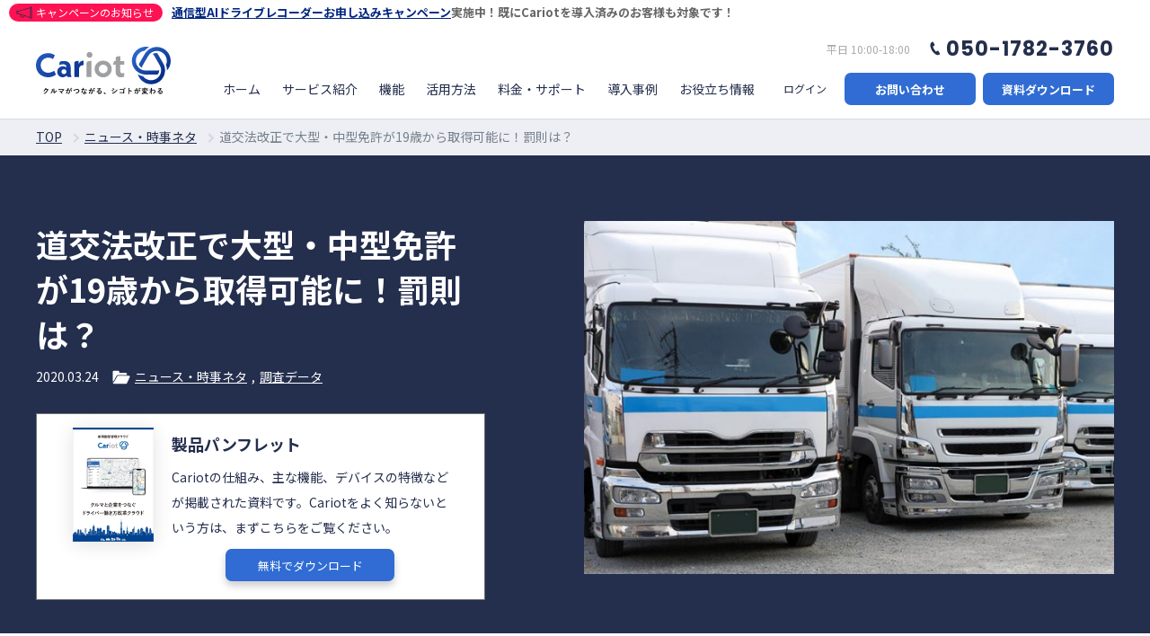

--- FILE ---
content_type: text/html; charset=UTF-8
request_url: https://www.cariot.jp/blog/2020/03/24/driving_license
body_size: 61703
content:
<!DOCTYPE html>
<html lang="ja">
<head>
  <meta charset="UTF-8">
  <meta name="viewport" content="width=device-width, initial-scale=1.0, maximum-scale=1.0">
  

  	<style>img:is([sizes="auto" i], [sizes^="auto," i]) { contain-intrinsic-size: 3000px 1500px }</style>
	
		<!-- All in One SEO 4.7.6 - aioseo.com -->
		<title>道交法改正で大型・中型免許が19歳から取得可能に！罰則は？ - クルマと企業をつなぐドライバー働き方改革クラウドCariot（キャリオット）</title>
	<meta name="description" content="こんにちは。Cariot（キャリオット）ブログ編集部です。 物流業界では現在、ドライバーの高齢化が問題視されて" />
	<meta name="robots" content="max-image-preview:large" />
	<meta name="author" content="renewal_partners"/>
	<link rel="canonical" href="https://www.cariot.jp/blog/2020/03/24/driving_license" />
	<meta name="generator" content="All in One SEO (AIOSEO) 4.7.6" />
		<meta property="og:locale" content="ja_JP" />
		<meta property="og:site_name" content="クルマと企業をつなぐドライバー働き方改革クラウドCariot（キャリオット） -" />
		<meta property="og:type" content="article" />
		<meta property="og:title" content="道交法改正で大型・中型免許が19歳から取得可能に！罰則は？ - クルマと企業をつなぐドライバー働き方改革クラウドCariot（キャリオット）" />
		<meta property="og:description" content="こんにちは。Cariot（キャリオット）ブログ編集部です。 物流業界では現在、ドライバーの高齢化が問題視されて" />
		<meta property="og:url" content="https://www.cariot.jp/blog/2020/03/24/driving_license" />
		<meta property="article:published_time" content="2020-03-24T02:06:04+00:00" />
		<meta property="article:modified_time" content="2020-08-26T05:04:19+00:00" />
		<meta name="twitter:card" content="summary_large_image" />
		<meta name="twitter:title" content="道交法改正で大型・中型免許が19歳から取得可能に！罰則は？ - クルマと企業をつなぐドライバー働き方改革クラウドCariot（キャリオット）" />
		<meta name="twitter:description" content="こんにちは。Cariot（キャリオット）ブログ編集部です。 物流業界では現在、ドライバーの高齢化が問題視されて" />
		<script type="application/ld+json" class="aioseo-schema">
			{"@context":"https:\/\/schema.org","@graph":[{"@type":"BlogPosting","@id":"https:\/\/www.cariot.jp\/blog\/2020\/03\/24\/driving_license#blogposting","name":"\u9053\u4ea4\u6cd5\u6539\u6b63\u3067\u5927\u578b\u30fb\u4e2d\u578b\u514d\u8a31\u304c19\u6b73\u304b\u3089\u53d6\u5f97\u53ef\u80fd\u306b\uff01\u7f70\u5247\u306f\uff1f - \u30af\u30eb\u30de\u3068\u4f01\u696d\u3092\u3064\u306a\u3050\u30c9\u30e9\u30a4\u30d0\u30fc\u50cd\u304d\u65b9\u6539\u9769\u30af\u30e9\u30a6\u30c9Cariot\uff08\u30ad\u30e3\u30ea\u30aa\u30c3\u30c8\uff09","headline":"\u9053\u4ea4\u6cd5\u6539\u6b63\u3067\u5927\u578b\u30fb\u4e2d\u578b\u514d\u8a31\u304c19\u6b73\u304b\u3089\u53d6\u5f97\u53ef\u80fd\u306b\uff01\u7f70\u5247\u306f\uff1f","author":{"@id":"https:\/\/www.cariot.jp\/blog\/author\/renewal_partners\/#author"},"publisher":{"@id":"https:\/\/www.cariot.jp\/#organization"},"image":{"@type":"ImageObject","url":"https:\/\/www.cariot.jp\/wp-content\/uploads\/2020\/03\/eyecatch_doukouhou.jpg","width":780,"height":520},"datePublished":"2020-03-24T11:06:04+09:00","dateModified":"2020-08-26T14:04:19+09:00","inLanguage":"ja","mainEntityOfPage":{"@id":"https:\/\/www.cariot.jp\/blog\/2020\/03\/24\/driving_license#webpage"},"isPartOf":{"@id":"https:\/\/www.cariot.jp\/blog\/2020\/03\/24\/driving_license#webpage"},"articleSection":"\u30cb\u30e5\u30fc\u30b9\u30fb\u6642\u4e8b\u30cd\u30bf, \u8abf\u67fb\u30c7\u30fc\u30bf, \u7269\u6d41"},{"@type":"BreadcrumbList","@id":"https:\/\/www.cariot.jp\/blog\/2020\/03\/24\/driving_license#breadcrumblist","itemListElement":[{"@type":"ListItem","@id":"https:\/\/www.cariot.jp\/#listItem","position":1,"name":"\u5bb6","item":"https:\/\/www.cariot.jp\/","nextItem":{"@type":"ListItem","@id":"https:\/\/www.cariot.jp\/blog\/2020\/#listItem","name":"2020"}},{"@type":"ListItem","@id":"https:\/\/www.cariot.jp\/blog\/2020\/#listItem","position":2,"name":"2020","item":"https:\/\/www.cariot.jp\/blog\/2020\/","nextItem":{"@type":"ListItem","@id":"https:\/\/www.cariot.jp\/blog\/2020\/03\/#listItem","name":"March"},"previousItem":{"@type":"ListItem","@id":"https:\/\/www.cariot.jp\/#listItem","name":"\u5bb6"}},{"@type":"ListItem","@id":"https:\/\/www.cariot.jp\/blog\/2020\/03\/#listItem","position":3,"name":"March","item":"https:\/\/www.cariot.jp\/blog\/2020\/03\/","nextItem":{"@type":"ListItem","@id":"https:\/\/www.cariot.jp\/blog\/2020\/03\/24\/#listItem","name":"24"},"previousItem":{"@type":"ListItem","@id":"https:\/\/www.cariot.jp\/blog\/2020\/#listItem","name":"2020"}},{"@type":"ListItem","@id":"https:\/\/www.cariot.jp\/blog\/2020\/03\/24\/#listItem","position":4,"name":"24","previousItem":{"@type":"ListItem","@id":"https:\/\/www.cariot.jp\/blog\/2020\/03\/#listItem","name":"March"}}]},{"@type":"Organization","@id":"https:\/\/www.cariot.jp\/#organization","name":"\u30af\u30eb\u30de\u3068\u4f01\u696d\u3092\u3064\u306a\u3050\u30c9\u30e9\u30a4\u30d0\u30fc\u50cd\u304d\u65b9\u6539\u9769\u30af\u30e9\u30a6\u30c9Cariot\uff08\u30ad\u30e3\u30ea\u30aa\u30c3\u30c8\uff09","url":"https:\/\/www.cariot.jp\/"},{"@type":"Person","@id":"https:\/\/www.cariot.jp\/blog\/author\/renewal_partners\/#author","url":"https:\/\/www.cariot.jp\/blog\/author\/renewal_partners\/","name":"renewal_partners","image":{"@type":"ImageObject","@id":"https:\/\/www.cariot.jp\/blog\/2020\/03\/24\/driving_license#authorImage","url":"https:\/\/secure.gravatar.com\/avatar\/705e239585ce7256c03547fabed4ffaf?s=96&d=mm&r=g","width":96,"height":96,"caption":"renewal_partners"}},{"@type":"WebPage","@id":"https:\/\/www.cariot.jp\/blog\/2020\/03\/24\/driving_license#webpage","url":"https:\/\/www.cariot.jp\/blog\/2020\/03\/24\/driving_license","name":"\u9053\u4ea4\u6cd5\u6539\u6b63\u3067\u5927\u578b\u30fb\u4e2d\u578b\u514d\u8a31\u304c19\u6b73\u304b\u3089\u53d6\u5f97\u53ef\u80fd\u306b\uff01\u7f70\u5247\u306f\uff1f - \u30af\u30eb\u30de\u3068\u4f01\u696d\u3092\u3064\u306a\u3050\u30c9\u30e9\u30a4\u30d0\u30fc\u50cd\u304d\u65b9\u6539\u9769\u30af\u30e9\u30a6\u30c9Cariot\uff08\u30ad\u30e3\u30ea\u30aa\u30c3\u30c8\uff09","description":"\u3053\u3093\u306b\u3061\u306f\u3002Cariot\uff08\u30ad\u30e3\u30ea\u30aa\u30c3\u30c8\uff09\u30d6\u30ed\u30b0\u7de8\u96c6\u90e8\u3067\u3059\u3002 \u7269\u6d41\u696d\u754c\u3067\u306f\u73fe\u5728\u3001\u30c9\u30e9\u30a4\u30d0\u30fc\u306e\u9ad8\u9f62\u5316\u304c\u554f\u984c\u8996\u3055\u308c\u3066","inLanguage":"ja","isPartOf":{"@id":"https:\/\/www.cariot.jp\/#website"},"breadcrumb":{"@id":"https:\/\/www.cariot.jp\/blog\/2020\/03\/24\/driving_license#breadcrumblist"},"author":{"@id":"https:\/\/www.cariot.jp\/blog\/author\/renewal_partners\/#author"},"creator":{"@id":"https:\/\/www.cariot.jp\/blog\/author\/renewal_partners\/#author"},"image":{"@type":"ImageObject","url":"https:\/\/www.cariot.jp\/wp-content\/uploads\/2020\/03\/eyecatch_doukouhou.jpg","@id":"https:\/\/www.cariot.jp\/blog\/2020\/03\/24\/driving_license\/#mainImage","width":780,"height":520},"primaryImageOfPage":{"@id":"https:\/\/www.cariot.jp\/blog\/2020\/03\/24\/driving_license#mainImage"},"datePublished":"2020-03-24T11:06:04+09:00","dateModified":"2020-08-26T14:04:19+09:00"},{"@type":"WebSite","@id":"https:\/\/www.cariot.jp\/#website","url":"https:\/\/www.cariot.jp\/","name":"\u30af\u30eb\u30de\u3068\u4f01\u696d\u3092\u3064\u306a\u3050\u30c9\u30e9\u30a4\u30d0\u30fc\u50cd\u304d\u65b9\u6539\u9769\u30af\u30e9\u30a6\u30c9Cariot\uff08\u30ad\u30e3\u30ea\u30aa\u30c3\u30c8\uff09","inLanguage":"ja","publisher":{"@id":"https:\/\/www.cariot.jp\/#organization"}}]}
		</script>
		<!-- All in One SEO -->

<style id='classic-theme-styles-inline-css' type='text/css'>
/*! This file is auto-generated */
.wp-block-button__link{color:#fff;background-color:#32373c;border-radius:9999px;box-shadow:none;text-decoration:none;padding:calc(.667em + 2px) calc(1.333em + 2px);font-size:1.125em}.wp-block-file__button{background:#32373c;color:#fff;text-decoration:none}
</style>
<style id='global-styles-inline-css' type='text/css'>
:root{--wp--preset--aspect-ratio--square: 1;--wp--preset--aspect-ratio--4-3: 4/3;--wp--preset--aspect-ratio--3-4: 3/4;--wp--preset--aspect-ratio--3-2: 3/2;--wp--preset--aspect-ratio--2-3: 2/3;--wp--preset--aspect-ratio--16-9: 16/9;--wp--preset--aspect-ratio--9-16: 9/16;--wp--preset--color--black: #000000;--wp--preset--color--cyan-bluish-gray: #abb8c3;--wp--preset--color--white: #ffffff;--wp--preset--color--pale-pink: #f78da7;--wp--preset--color--vivid-red: #cf2e2e;--wp--preset--color--luminous-vivid-orange: #ff6900;--wp--preset--color--luminous-vivid-amber: #fcb900;--wp--preset--color--light-green-cyan: #7bdcb5;--wp--preset--color--vivid-green-cyan: #00d084;--wp--preset--color--pale-cyan-blue: #8ed1fc;--wp--preset--color--vivid-cyan-blue: #0693e3;--wp--preset--color--vivid-purple: #9b51e0;--wp--preset--gradient--vivid-cyan-blue-to-vivid-purple: linear-gradient(135deg,rgba(6,147,227,1) 0%,rgb(155,81,224) 100%);--wp--preset--gradient--light-green-cyan-to-vivid-green-cyan: linear-gradient(135deg,rgb(122,220,180) 0%,rgb(0,208,130) 100%);--wp--preset--gradient--luminous-vivid-amber-to-luminous-vivid-orange: linear-gradient(135deg,rgba(252,185,0,1) 0%,rgba(255,105,0,1) 100%);--wp--preset--gradient--luminous-vivid-orange-to-vivid-red: linear-gradient(135deg,rgba(255,105,0,1) 0%,rgb(207,46,46) 100%);--wp--preset--gradient--very-light-gray-to-cyan-bluish-gray: linear-gradient(135deg,rgb(238,238,238) 0%,rgb(169,184,195) 100%);--wp--preset--gradient--cool-to-warm-spectrum: linear-gradient(135deg,rgb(74,234,220) 0%,rgb(151,120,209) 20%,rgb(207,42,186) 40%,rgb(238,44,130) 60%,rgb(251,105,98) 80%,rgb(254,248,76) 100%);--wp--preset--gradient--blush-light-purple: linear-gradient(135deg,rgb(255,206,236) 0%,rgb(152,150,240) 100%);--wp--preset--gradient--blush-bordeaux: linear-gradient(135deg,rgb(254,205,165) 0%,rgb(254,45,45) 50%,rgb(107,0,62) 100%);--wp--preset--gradient--luminous-dusk: linear-gradient(135deg,rgb(255,203,112) 0%,rgb(199,81,192) 50%,rgb(65,88,208) 100%);--wp--preset--gradient--pale-ocean: linear-gradient(135deg,rgb(255,245,203) 0%,rgb(182,227,212) 50%,rgb(51,167,181) 100%);--wp--preset--gradient--electric-grass: linear-gradient(135deg,rgb(202,248,128) 0%,rgb(113,206,126) 100%);--wp--preset--gradient--midnight: linear-gradient(135deg,rgb(2,3,129) 0%,rgb(40,116,252) 100%);--wp--preset--font-size--small: 13px;--wp--preset--font-size--medium: 20px;--wp--preset--font-size--large: 36px;--wp--preset--font-size--x-large: 42px;--wp--preset--spacing--20: 0.44rem;--wp--preset--spacing--30: 0.67rem;--wp--preset--spacing--40: 1rem;--wp--preset--spacing--50: 1.5rem;--wp--preset--spacing--60: 2.25rem;--wp--preset--spacing--70: 3.38rem;--wp--preset--spacing--80: 5.06rem;--wp--preset--shadow--natural: 6px 6px 9px rgba(0, 0, 0, 0.2);--wp--preset--shadow--deep: 12px 12px 50px rgba(0, 0, 0, 0.4);--wp--preset--shadow--sharp: 6px 6px 0px rgba(0, 0, 0, 0.2);--wp--preset--shadow--outlined: 6px 6px 0px -3px rgba(255, 255, 255, 1), 6px 6px rgba(0, 0, 0, 1);--wp--preset--shadow--crisp: 6px 6px 0px rgba(0, 0, 0, 1);}:where(.is-layout-flex){gap: 0.5em;}:where(.is-layout-grid){gap: 0.5em;}body .is-layout-flex{display: flex;}.is-layout-flex{flex-wrap: wrap;align-items: center;}.is-layout-flex > :is(*, div){margin: 0;}body .is-layout-grid{display: grid;}.is-layout-grid > :is(*, div){margin: 0;}:where(.wp-block-columns.is-layout-flex){gap: 2em;}:where(.wp-block-columns.is-layout-grid){gap: 2em;}:where(.wp-block-post-template.is-layout-flex){gap: 1.25em;}:where(.wp-block-post-template.is-layout-grid){gap: 1.25em;}.has-black-color{color: var(--wp--preset--color--black) !important;}.has-cyan-bluish-gray-color{color: var(--wp--preset--color--cyan-bluish-gray) !important;}.has-white-color{color: var(--wp--preset--color--white) !important;}.has-pale-pink-color{color: var(--wp--preset--color--pale-pink) !important;}.has-vivid-red-color{color: var(--wp--preset--color--vivid-red) !important;}.has-luminous-vivid-orange-color{color: var(--wp--preset--color--luminous-vivid-orange) !important;}.has-luminous-vivid-amber-color{color: var(--wp--preset--color--luminous-vivid-amber) !important;}.has-light-green-cyan-color{color: var(--wp--preset--color--light-green-cyan) !important;}.has-vivid-green-cyan-color{color: var(--wp--preset--color--vivid-green-cyan) !important;}.has-pale-cyan-blue-color{color: var(--wp--preset--color--pale-cyan-blue) !important;}.has-vivid-cyan-blue-color{color: var(--wp--preset--color--vivid-cyan-blue) !important;}.has-vivid-purple-color{color: var(--wp--preset--color--vivid-purple) !important;}.has-black-background-color{background-color: var(--wp--preset--color--black) !important;}.has-cyan-bluish-gray-background-color{background-color: var(--wp--preset--color--cyan-bluish-gray) !important;}.has-white-background-color{background-color: var(--wp--preset--color--white) !important;}.has-pale-pink-background-color{background-color: var(--wp--preset--color--pale-pink) !important;}.has-vivid-red-background-color{background-color: var(--wp--preset--color--vivid-red) !important;}.has-luminous-vivid-orange-background-color{background-color: var(--wp--preset--color--luminous-vivid-orange) !important;}.has-luminous-vivid-amber-background-color{background-color: var(--wp--preset--color--luminous-vivid-amber) !important;}.has-light-green-cyan-background-color{background-color: var(--wp--preset--color--light-green-cyan) !important;}.has-vivid-green-cyan-background-color{background-color: var(--wp--preset--color--vivid-green-cyan) !important;}.has-pale-cyan-blue-background-color{background-color: var(--wp--preset--color--pale-cyan-blue) !important;}.has-vivid-cyan-blue-background-color{background-color: var(--wp--preset--color--vivid-cyan-blue) !important;}.has-vivid-purple-background-color{background-color: var(--wp--preset--color--vivid-purple) !important;}.has-black-border-color{border-color: var(--wp--preset--color--black) !important;}.has-cyan-bluish-gray-border-color{border-color: var(--wp--preset--color--cyan-bluish-gray) !important;}.has-white-border-color{border-color: var(--wp--preset--color--white) !important;}.has-pale-pink-border-color{border-color: var(--wp--preset--color--pale-pink) !important;}.has-vivid-red-border-color{border-color: var(--wp--preset--color--vivid-red) !important;}.has-luminous-vivid-orange-border-color{border-color: var(--wp--preset--color--luminous-vivid-orange) !important;}.has-luminous-vivid-amber-border-color{border-color: var(--wp--preset--color--luminous-vivid-amber) !important;}.has-light-green-cyan-border-color{border-color: var(--wp--preset--color--light-green-cyan) !important;}.has-vivid-green-cyan-border-color{border-color: var(--wp--preset--color--vivid-green-cyan) !important;}.has-pale-cyan-blue-border-color{border-color: var(--wp--preset--color--pale-cyan-blue) !important;}.has-vivid-cyan-blue-border-color{border-color: var(--wp--preset--color--vivid-cyan-blue) !important;}.has-vivid-purple-border-color{border-color: var(--wp--preset--color--vivid-purple) !important;}.has-vivid-cyan-blue-to-vivid-purple-gradient-background{background: var(--wp--preset--gradient--vivid-cyan-blue-to-vivid-purple) !important;}.has-light-green-cyan-to-vivid-green-cyan-gradient-background{background: var(--wp--preset--gradient--light-green-cyan-to-vivid-green-cyan) !important;}.has-luminous-vivid-amber-to-luminous-vivid-orange-gradient-background{background: var(--wp--preset--gradient--luminous-vivid-amber-to-luminous-vivid-orange) !important;}.has-luminous-vivid-orange-to-vivid-red-gradient-background{background: var(--wp--preset--gradient--luminous-vivid-orange-to-vivid-red) !important;}.has-very-light-gray-to-cyan-bluish-gray-gradient-background{background: var(--wp--preset--gradient--very-light-gray-to-cyan-bluish-gray) !important;}.has-cool-to-warm-spectrum-gradient-background{background: var(--wp--preset--gradient--cool-to-warm-spectrum) !important;}.has-blush-light-purple-gradient-background{background: var(--wp--preset--gradient--blush-light-purple) !important;}.has-blush-bordeaux-gradient-background{background: var(--wp--preset--gradient--blush-bordeaux) !important;}.has-luminous-dusk-gradient-background{background: var(--wp--preset--gradient--luminous-dusk) !important;}.has-pale-ocean-gradient-background{background: var(--wp--preset--gradient--pale-ocean) !important;}.has-electric-grass-gradient-background{background: var(--wp--preset--gradient--electric-grass) !important;}.has-midnight-gradient-background{background: var(--wp--preset--gradient--midnight) !important;}.has-small-font-size{font-size: var(--wp--preset--font-size--small) !important;}.has-medium-font-size{font-size: var(--wp--preset--font-size--medium) !important;}.has-large-font-size{font-size: var(--wp--preset--font-size--large) !important;}.has-x-large-font-size{font-size: var(--wp--preset--font-size--x-large) !important;}
:where(.wp-block-post-template.is-layout-flex){gap: 1.25em;}:where(.wp-block-post-template.is-layout-grid){gap: 1.25em;}
:where(.wp-block-columns.is-layout-flex){gap: 2em;}:where(.wp-block-columns.is-layout-grid){gap: 2em;}
:root :where(.wp-block-pullquote){font-size: 1.5em;line-height: 1.6;}
</style>
<link rel='stylesheet' id='wp-pagenavi-css' href='https://www.cariot.jp/wp-content/plugins/wp-pagenavi/pagenavi-css.css?ver=2.70' type='text/css' media='all' />
<link rel='shortlink' href='https://www.cariot.jp/?p=5280' />

  <!-- サイト共通の読み込みファイル -->
  <meta name="theme-color" content="#fff">
<link rel="icon" href="/wp-content/themes/cariot2020/assets/img/common/favicon.ico">
<link rel="apple-touch-icon" sizes="152x152" href="/wp-content/themes/cariot2020/assets/img/common/apple_touch_icon.png">

<meta name="apple-mobile-web-app-capable" content="yes">
<meta name="apple-mobile-web-app-status-bar-style" content="default">
<meta name="apple-mobile-web-app-title" content="Page Title">

<!-- Google Tag Manager -->
<script>(function(w,d,s,l,i){w[l]=w[l]||[];w[l].push({'gtm.start':
new Date().getTime(),event:'gtm.js'});var f=d.getElementsByTagName(s)[0],
j=d.createElement(s),dl=l!='dataLayer'?'&l='+l:'';j.async=true;j.src=
'https://www.googletagmanager.com/gtm.js?id='+i+dl;f.parentNode.insertBefore(j,f);
})(window,document,'script','dataLayer','GTM-KKBF6F');</script>
<!-- End Google Tag Manager -->

<!-- Google Tag Manager -->
<script>(function(w,d,s,l,i){w[l]=w[l]||[];w[l].push({'gtm.start':
new Date().getTime(),event:'gtm.js'});var f=d.getElementsByTagName(s)[0],
j=d.createElement(s),dl=l!='dataLayer'?'&l='+l:'';j.async=true;j.src=
'https://www.googletagmanager.com/gtm.js?id='+i+dl;f.parentNode.insertBefore(j,f);
})(window,document,'script','dataLayer','GTM-NRG3B7R');</script>
<!-- End Google Tag Manager -->

<!-- Google Tag Manager 2025/1/8add -->
<script>(function(w,d,s,l,i){w[l]=w[l]||[];w[l].push({'gtm.start':
new Date().getTime(),event:'gtm.js'});var f=d.getElementsByTagName(s)[0],
j=d.createElement(s),dl=l!='dataLayer'?'&l='+l:'';j.async=true;j.src=
'https://www.googletagmanager.com/gtm.js?id='+i+dl;f.parentNode.insertBefore(j,f);
})(window,document,'script','dataLayer','GTM-M6SXRWR3');</script>
<!-- End Google Tag Manager -->

<script src="https://www.googleoptimize.com/optimize.js?id=OPT-TD8HZWS"></script>

<link rel="stylesheet" type="text/css" href="/wp-content/themes/cariot2020/assets/css/style2.css?2022-12-06">
  <!-- /サイト共通の読み込みファイル -->

  <!-- 個別CSS  -->
    <link rel="stylesheet" type="text/css" href="/wp-content/themes/cariot2020/assets/css/lower/lower2.css?2022-07-25">
    <!-- 個別CSS  -->

  <!-- Tweetボタン  -->
  <script async src="https://platform.twitter.com/widgets.js" charset="utf-8"></script>
  <!-- Tweetボタン  -->
</head>
<body>
  <!-- Google Tag Manager (noscript) -->
<noscript><iframe src="https://www.googletagmanager.com/ns.html?id=GTM-KKBF6F"
height="0" width="0" style="display:none;visibility:hidden"></iframe></noscript>
<!-- End Google Tag Manager (noscript) -->
<!-- Google Tag Manager (noscript) -->
<noscript><iframe src="https://www.googletagmanager.com/ns.html?id=GTM-NRG3B7R"
height="0" width="0" style="display:none;visibility:hidden"></iframe></noscript>
<!-- End Google Tag Manager (noscript) -->
<!-- Google Tag Manager (noscript) 2025/1/8add -->
<noscript><iframe src="https://www.googletagmanager.com/ns.html?id=GTM-M6SXRWR3"
height="0" width="0" style="display:none;visibility:hidden"></iframe></noscript>
<!-- End Google Tag Manager (noscript) -->
  <!-- l-container -->
  <div class="l-container">

    <!-- l-header -->
    <div id="top"></div>

<header id="js-navigation" class="l-header">
		<!-- お知らせ  -->
	<div class="info-area" ><span class="info-title" style="background:#ff1253; color:#fff;">キャンペーンのお知らせ</span><span class="info-detail"><strong><a href="https://lp.cariot.jp/cp-new-drive-recorder" target="_blank">通信型AIドライブレコーダーお申し込みキャンペーン</a>実施中！既にCariotを導入済みのお客様も対象です！</strong></span></div>
<!-- /お知らせ  -->
	
	<div class="l-header-inner">

		<div class="p-header-logo-nav__wrapper"><!---->
	<!--logo-->
		<h1 class="p-header-logo"><a href="/">クルマと企業をつなぐドライバー働き方改革クラウドCariot</a></h1>
	<!-- ul class="p-header-nav__menu02 nav__menu02-sp">
				<li>
						<a href="https://www.cariot.jp/prob2024measures/" class="p-link__arrow">2024年問題への対策</a>
				</li>

		</ul-->
	</div>

		<div class="p-header-nav__wrapper">
			<div class="p-header-nav__m">
				<nav class="p-header-nav">

					<!--ul class="p-header-nav__menu02 nav__menu02-pc">
							<li>
									<a href="https://www.cariot.jp/prob2024measures/" class="p-link__arrow">2024年問題への対策</a>
							</li>
					</ul-->


					<ul class="p-header-nav__menu">
						<li class="p-header-nav__menu-item">
							<a href="/" class="p-header__link">ホーム</a>
						</li>
						<!-- -->
						<li class="p-header-nav__menu-item">
							<div class="head">
								<span>サービス紹介</span>
							</div>
							<!-- submenu -->
							<div class="p-header-sub__wrapper">
								<ul class="p-header-sub__menu__link-list">
									<li class="p-header-sub__menu__link-item"><a href="/features/" class="p-header-sub__menu__link">特徴・効果</a></li>
									<li class="p-header-sub__menu__link-item"><a href="/device/" class="p-header-sub__menu__link">車載デバイス</a></li>
									<li class="p-header-sub__menu__link-item"><a href="/mobile/" class="p-header-sub__menu__link">モバイルアプリ</a></li>
                  <li class="p-header-sub__menu__link-item"><a href="/faq-cariot/" class="p-header-sub__menu__link">よくある質問</a></li>
								</ul>
							</div>
							<!-- /submenu -->
						</li>
						<!-- -->
						<li class="p-header-nav__menu-item">
								<a href="/function/" class="p-header__link">機能</a>
						</li>
						<!-- -->						

						<!-- -->
						<li class="p-header-nav__menu-item">
							<div class="head">
								<span>活用方法</span>
							</div>
							<!-- submenu -->
							<div class="p-header-sub__wrapper p-header-sub__wrapper02">
								<ul class="p-header-sub__menu__link-list">
									<li class="p-header-sub__menu__link-item"><a href="/archive-job/" class="p-header-sub__menu__link">業務別の活用方法をみる</a></li>
<li class="p-header-sub__menu__link-item"><a href="/archive-usage/" class="p-header-sub__menu__link">車両タイプ別の活用方法をみる</a></li>
<li class="p-header-sub__menu__link-item"><a href="/archive-use-case/" class="p-header-sub__menu__link">課題別の活用方法をみる</a></li>
								</ul>
							</div>
							<!-- /submenu -->
						</li>
						<!-- -->
						<li class="p-header-nav__menu-item">
								<a href="/price/" class="p-header__link">料金・サポート</a>
						</li>
						<!-- -->
						<li class="p-header-nav__menu-item">
							<a href="/case/" class="p-header__link">導入事例</a>
						</li>
						<!-- -->
						<li class="p-header-nav__menu-item">
							<div class="head">
								<span>お役立ち情報</span>
							</div>
							<!-- submenu -->
							<div class="p-header-sub__wrapper">
								<ul class="p-header-sub__menu__link-list">
<li class="p-header-sub__menu__link-item"><a href="/knowhow/" class="p-header-sub__menu__link">お役立ち資料</a></li>
<li class="p-header-sub__menu__link-item"><a href="/blog/category/info/" class="p-header-sub__menu__link">お知らせ</a></li>
<li class="p-header-sub__menu__link-item"><a href="/blog/" class="p-header-sub__menu__link">ブログ</a></li>
<li class="p-header-sub__menu__link-item"><a href="https://www.youtube.com/@cariot9462" target="_blank" class="p-header-sub__menu__link">YouTube</a></li>
<li class="p-header-sub__menu__link-item"><a href="/seminar/" class="p-header-sub__menu__link">セミナー</a></li>
								</ul>
							</div>
							<!-- /submenu -->
						</li>
						<!-- -->
					</ul>
				</nav>
			</div>
			<!-- -->
			<div class="p-header-nav__s">
				<div class="p-header-nav__s-t">
					<div class="p-header-nav__s-hours">平日 10:00-18:00</div>
					<a href="tel:050-1782-3760" class="p-header-nav__s-tel tel">050-1782-3760</a>
				</div>
				<div class="p-header-nav__s-b">
					<ul class="p-header-nav__user">
						<li class="p-header-nav__user-item"><a href="https://cariot.cloudforce.com" target="_blank">ログイン</a></li>
					</ul>
					<div class="p-header-nav__button p-button__list">
						<a href="/form/contact/" class="p-button s cta"><span>お問い合わせ</span></a>
						<a href="/knowhow/prdct-pmhlt/" class="p-button s cta" onclick="gtag('event', 'click', {'event_category': 'site_shortcode','event_label': 'header_wp_dl','value': '1'});"><span>資料ダウンロード</span></a>
					</div>
				</div>
			</div>
		</div>
		<div class="p-header__sp-btn b">
			<span></span>
			<span></span>
			<span></span>
		</div>
	</div>
</header>
    <!-- /l-header -->

    <!-- l-content -->
    <main class="l-content">
      <!-- l-breadcrumbs -->
      <div class="l-breadcrumbs b">
        <div class="l-breadcrumbs-inner">
          <ul class="p-breadcrumbs__list">
            <!-- Breadcrumb NavXT 7.3.1 -->
<li class="p-breadcrumbs__list-item"><span property="itemListElement" typeof="ListItem"><a property="item" typeof="WebPage" title="Go to クルマと企業をつなぐドライバー働き方改革クラウドCariot（キャリオット）." href="https://www.cariot.jp" class="home" ><span property="name">TOP</span></a><meta property="position" content="1"></span></li><li class="p-breadcrumbs__list-item"><span property="itemListElement" typeof="ListItem"><a property="item" typeof="WebPage" title="Go to the ニュース・時事ネタ category archives." href="https://www.cariot.jp/blog/category/vehicle-news/" class="taxonomy category" ><span property="name">ニュース・時事ネタ</span></a><meta property="position" content="2"></span></li><li class="p-breadcrumbs__list-item"><span property="itemListElement" typeof="ListItem"><span property="name" class="post post-post current-item">道交法改正で大型・中型免許が19歳から取得可能に！罰則は？</span><meta property="url" content="https://www.cariot.jp/blog/2020/03/24/driving_license"><meta property="position" content="3"></span></li>          </ul>
        </div>
      </div>
      <!-- /l-breadcrumbs -->

            <!-- mv -->
      <div class="l-info-mv__wrapper">
        <div class="l-info-mv__inner l-inner">
          <div class="l-info-mv__lead-block">
            <h1 class="ttl-article text-white mb-10 mb-md-20">道交法改正で大型・中型免許が19歳から取得可能に！罰則は？</h1>
            <ul class="p-info__list w">
              <li class="p-info__list-item"><time class="p-info__date w" datetime="2020-03-24">2020.03.24</time></li>
              <li class="p-info__list-item">
                <div class="p-info__category w">
                  <a href="https://www.cariot.jp/blog/category/vehicle-news/">ニュース・時事ネタ</a><a href="https://www.cariot.jp/blog/category/survey-data/">調査データ</a>                </div>
              </li>
            </ul>
            <div class="l-info-mv__knowhow">
              
                              <div class="p-info-mv__knowhow-thumb"><img src="https://www.cariot.jp/wp-content/uploads/2024/01/dl_prdct-pmhlt202401-312x440.jpg" alt=""></div>
                <div class="p-info-mv__knowhow-data">
                  <p class="p-info-mv__knowhow-lead">製品パンフレット</p>
                  <p class="p-info-mv__knowhow-txt">Cariotの仕組み、主な機能、デバイスの特徴などが掲載された資料です。Cariotをよく知らないという方は、まずこちらをご覧ください。</p>
                  <a class="p-button cta ico dl s m-lr-auto d-pr-none" href="https://www.cariot.jp/knowhow/prdct-pmhlt/"><span>無料でダウンロード</span></a>
                </div>
                <div class="d-none d-pr-block wid-100per">
                  <a class="p-button cta ico dl m-lr-auto" href="https://www.cariot.jp/knowhow/prdct-pmhlt/"><span>無料でダウンロードする</span></a>
                </div>
                          </div>
          </div>

                    <div class="l-info-mv"><img src="https://www.cariot.jp/wp-content/uploads/2020/03/eyecatch_doukouhou-660x440.jpg" alt=""></div>
        </div>
      </div>
      <!-- /mv -->

      <div class="l-section">
        <div class="l-inner">
          <!-- content -->
          <div class="l-column-content">
            <!-- main -->
            <div class="l-column-content__main">
              <div class="l-info-content__post-area">
                <!-- WP -->
                <div class="wp-editor">
                  <p>こんにちは。Cariot（キャリオット）ブログ編集部です。</p>
<p>物流業界では現在、ドライバーの高齢化が問題視されています。<br />
この問題を解決しようと、関連各省庁と企業がさまざまな取り組みを行うなか、「若手人材の採用に至らない」、「採用後、実際に運転業務を行うまで数年待たなければならない」という悩みを抱えている企業もあるようです。</p>
<p>今回は、若手人材が即戦力として活躍できる可能性がある「免許受験資格の緩和法案の国会提出」と「今後の物流業界に求められていること」についてまとめました。</p>
<p>【目次】<br />
<a href="#chapter1">1.免許受験資格緩和に向け道交法改正へ</a><br />
<a href="#chapter2">2.データで見る物流業界の人材不足と高齢化</a><br />
<a href="#chapter3">3.免許受験資格の変更点は？罰則はあるの？</a><br />
<a href="#chapter4">4.今後の物流業界に求められていること</a></p>
<p>&nbsp;</p>
<div id="chapter1"></div>
<h2>1.免許受験資格緩和に向け道交法改正へ</h2>
<p>トラック・バス・タクシーなど自動車運転業務に携わるドライバーの人手不足と高齢化が深刻さを増しています。<br />
このままの状態が続けば、安定的に業務を行うことができなくなる可能性が指摘されるなか、各業界団体から「運転免許の受験条件緩和」を求める声が上がっていました。</p>
<p>2020年2月14日付の「物流ニッポン」によると、受験資格の緩和について、16年にタクシー業界、17年にはバス業界が政府の規制改革推進本部に対し、二種免許の受験資格の見直しを求めています。<br />
さらに、19年に全日本トラック協会が警察庁交通局長に対し、大型・中型車免許に対して同様の見直しを求めていました。<br />
これらの要望を受けた警察庁は、18年4月「第二種免許制度等の在り方に関する有識者会議」を発足させ、19年2月に「適切な安全対策を講じることができれば、受験資格を特例的に見直すことは適当」と提言したと報じています。</p>
<p>このような経緯を辿り、2020年通常国会に提出が予定されている「道路交通法の一部改正案」では、トラックの運転に必要な大型免許と中型免許、タクシーやバスの運転に必要な第二種免許が取得できる年齢・普通自動車免許の保有歴を引き下げる特例措置が盛り込まれています。</p>
<p>少子化で若年層の人口が減少しているなか、普通自動車免許を取得してから日が浅い若手ドライバーが受験できるようになれば、即戦力のドライバー数の増加が見込まれると同時に、慢性的な人材不足の解消と安定した物流の維持につながることが期待されます。</p>
<p>なお、運転免許の区分は平成29年にも改正されています。</p>
<p><img decoding="async" src="//www.cariot.jp/wp-content/uploads/2020/03/bac19bfba613472a6ef065db8fa5d523.png" alt="" /><br />
画像：国土交通省「<a href="https://www.mlit.go.jp/jidosha/tragirl/tobe.html" rel="noopener noreferrer" target="_blank">トラガール推進プロジェクト</a>」<br />
参考資料：警察庁「<a href="https://www.npa.go.jp/koutsuu/menkyo/2shu_menkyo/teigen/honbun.pdf" rel="noopener noreferrer" target="_blank">第二種免許制度等の在り方に関する提言</a>」</p>
<p>&nbsp;</p>
<div id="chapter2"></div>
<h2>2.データで見る物流業界の人材不足と高齢化</h2>
<p>現時点で、ドライバーの高齢化はどの程度進んでいるのでしょうか。</p>
<p><a href="https://driver-roudou-jikan.mhlw.go.jp/national/index.html" rel="noopener noreferrer" target="_blank">厚生労働省のデータ</a>によると、ドライバーの平均年齢は大型トラックが48.6歳、中型トラックは45.9歳で、全産業の平均42.9歳と比べて、平均年齢が高いことが分かります。<br />
年齢構成別では、40代～50代前半が全体の45.15%、29歳以下の割合が9.3%。全産業の同34.9％、同16.5％となっています。<br />
このまま若年層の割合が増えなければ、ドライバーの高齢化は進む一方です。</p>
<p><img decoding="async" src="//www.cariot.jp/wp-content/uploads/2020/03/0984be9a603a578d21f4383fdb7cf48d.png" alt="" /><br />
画像：厚生労働省「<a href="https://driver-roudou-jikan.mhlw.go.jp/national/index.html" rel="noopener noreferrer" target="_blank">統計からみるトラック運転手の仕事</a>」</p>
<p>有効求人倍率も見てみましょう。<br />
厚生労働省の資料によると、トラックドライバーの有効求人倍率は、平成31年5月時点で2.75倍となっており、それぞれ他の全業種の有効求人倍率1.35倍を大きく上回っていることが分かりました。</p>
<p><img decoding="async" src="//www.cariot.jp/wp-content/uploads/2020/03/1a057cea4d3551c9beb430760f7d0388.png" alt="" /><br />
画像：厚生労働省「<a href="https://driver-roudou-jikan.mhlw.go.jp/national/index.html" rel="noopener noreferrer" target="_blank">統計からみるトラック運転手の仕事</a>」</p>
<p>欠員率も高止まりをしています。トラックドライバーの欠員率は5.7%で、全産業の合計である3.1%を大きく上回っていることが分かります。</p>
<p>この状態が続くと、現在就業しているドライバーが定年退職を迎える時期に物流の担い手が激減する可能性があります。<br />
持続的で安定的な物流を維持するために、早急に解決しなければならない課題です。</p>
<p><img decoding="async" src="//www.cariot.jp/wp-content/uploads/2020/03/80ed7ab56e2d628be2218697ca0d355f.png" alt="" /><br />
画像：厚生労働省「<a href="https://driver-roudou-jikan.mhlw.go.jp/national/index.html" rel="noopener noreferrer" target="_blank">統計からみるトラック運転手の仕事</a>」</p>
<p>&nbsp;</p>
<div id="chapter3"></div>
<h2>3.免許受験資格の変更点は？罰則はあるの？</h2>
<p>トラックやバス・タクシーの運転ができる免許の受験資格は現在、</p>
<ul>
<li>第一種大型免許：21歳以上で普通自動車免許の保有歴が3年以上</li>
<li>第一種中型免許：20歳以上で普通自動車免許の保有歴が2年以上</li>
<li>第二種免許：21歳以上で普通自動車免許の保有歴が3年以上</li>
</ul>
<p>となっています。<br />
前述した道路交通法一部改正案の特例措置としてこの法案が成立すれば、受験資格はいずれも「19歳以上、普通自動車免許の取得歴が1年以上」に緩和されます。</p>
<p>今回の特例措置で免許を取得するためには、運転技能に関する特別講習を受講する必要があります。<br />
また、特例措置で免許の取得が許可されたドライバーの中で、現在の免許取得可能年齢になるまでの間に違反が一定の基準以上に達している場合、安全確保のための講習を受講することが義務付けられます。これを受講しないと「免許取り消し」となるため、注意が必要です。</p>
<p>管理担当者は、事前にドライバーの違反状況をしっかりと確認し、必ず特別講習を受けることと、これまでの違反が基準を超えている場合は、安全確保等の講習を受けるよう指導してください。</p>
<p>&nbsp;</p>
<div id="chapter4"></div>
<h2>4.今後の物流業界に求められていること</h2>
<p>物流業界は今、業務効率化・生産性の向上・働き方改革などへの対応が求められており、いくつもの課題を解決するため、法改正だけでなく関連各省庁が連携してさまざまな取り組みが行われています。</p>
<p>例えば、国土交通省・経済産業省・農林水産省は、トラック輸送の生産性向上・物流の効率化、女性・高齢者など「誰もが働きやすい環境づくり」に向けた「<a href="https://white-logistics-movement.jp/" rel="noopener noreferrer" target="_blank">ホワイト物流推進運動</a>」を展開しています。<br />
また、女性ドライバーの活躍を推進する取り組みとして、国交省は「<a href="https://www.mlit.go.jp/jidosha/tragirl/index.html" rel="noopener noreferrer" target="_blank">トラガール推進プロジェクト</a>」で、情報発信を行なっています。</p>
<p>※Cariotは「ホワイト物流推進運動」に自主行動宣言を提出しています。詳しくは<a href="http://www.flect.co.jp/news/20191113/cariot/">プレスリリース</a>をご覧ください。<br />
※「ホワイト物流」に関しては、過去のCariotブログ記事「<a href="https://www.cariot.jp/blog/2020/01/24/white-lgstcs">ホワイト物流とは｜ホワイト物流推進運動の概要・改題解決などを解説</a>」をご覧ください。</p>
<p>物流企業の生産性向上と業務効率化のためには、動態管理をデジタル化し、業務全体を「見える化」することが大切です。</p>
<p><img decoding="async" src="//www.cariot.jp/wp-content/uploads/2020/03/adbe86030759df36d392cf3df90302fb.png" alt="" /><br />
画像：国土交通省「<a href="http://www.mlit.go.jp/jidosha/content/001311692.pdf" rel="noopener noreferrer" target="_blank">中小トラック運送業のためのITツール活用ガイドブック</a>」</p>
<p>デジタル動態管理システムを利用すれば、これまで管理者からは見えにくかった実際の荷待ち・荷受け時間の把握、効率のよいルート設定と実際の走行ルートの比較、日報・月報の作成、労務管理情報の収集など、業務に必要な各データが自動で作成されるようになります。<br />
正確なデータが取得できれば、適切な運行管理が実現できるようになるだけでなく、工数を大幅に削減しながら業務を効率化でき、具体的な数値を元にした改善策の検討・実行によってコスト削減にも役立ちます。</p>
<p>従来のアナログ手法による動態管理では効率化が難しい場合は、動態管理システムの導入を検討してみてはいかがでしょうか。<br />
&nbsp;<br />
&nbsp;<br />
最後までお読みいただき、ありがとうございました。<br />
これからもCariotは、より便利に使っていただくための機能の開発を進めてまいります。<br />
ご意見・ご質問・ご感想・ご要望などがございましたら、下記フォームよりお気軽にお問い合わせください！</p>
<p><a href="https://www.cariot.jp/form/contact/">お問い合わせはこちら</a></p>
<p>※本記事の情報、及び画像は、記事作成時点のものです。詳しくは最新の情報をご確認ください。</p>
                </div>
                <!-- /WP -->
              </div>
      
              <h2 class="ttl-section a">あなたにおすすめのお役立ち資料</h2>

              <!-- おすすめのお役立ち資料 -->
              <div class="l-info-lower__list c2 mb-40 mb-pr-30">
                                      <div class="l-info-lower__item thumb">
                        <a href="https://www.cariot.jp/knowhow/case-study-logi/">
                          <div class="p-info__thumb p-info-lower__thumb"><div class="p-info__thumb-inner" style="background-image: url(https://www.cariot.jp/wp-content/uploads/2025/03/wp_34.png)"></div></div>
                          <div class="l-info-lower__item-inner">
                            <p class="p-info__lead p-info-lower__lead">Cariot 導入効果別 成功事例集【運輸・物流車両編】</p>
                          </div>
                        </a>
                      </div>
                                      <div class="l-info-lower__item thumb">
                        <a href="https://www.cariot.jp/knowhow/case-study-fs/">
                          <div class="p-info__thumb p-info-lower__thumb"><div class="p-info__thumb-inner" style="background-image: url(https://www.cariot.jp/wp-content/uploads/2024/12/wp_33.png)"></div></div>
                          <div class="l-info-lower__item-inner">
                            <p class="p-info__lead p-info-lower__lead">Cariot 導入効果別 成功事例集【営業車・フィールドサービス車両編】</p>
                          </div>
                        </a>
                      </div>
                                      <div class="l-info-lower__item thumb">
                        <a href="https://www.cariot.jp/knowhow/dvc-prc-list/">
                          <div class="p-info__thumb p-info-lower__thumb"><div class="p-info__thumb-inner" style="background-image: url(https://www.cariot.jp/wp-content/uploads/2020/06/wp_device.png)"></div></div>
                          <div class="l-info-lower__item-inner">
                            <p class="p-info__lead p-info-lower__lead">デバイスラインアップ</p>
                          </div>
                        </a>
                      </div>
                              </div>
              <a class="p-button l m-lr-auto mb-80 mb-pr-40" href="/knowhow/"><span>資料をもっと見る</span></a>
              <!-- おすすめのお役立ち資料 -->
              
              <!-- 関連する記事 -->
              <h2 class="ttl-section a">関連する記事</h2>
              <div class='yarpp yarpp-related yarpp-related-website yarpp-template-yarpp-template-list'>
<div class="l-info-lower__list c2"><div class="l-info-lower__item thumb">	<div class="p-info__thumb p-info-lower__thumb"><a href="https://www.cariot.jp/blog/2021/06/15/mycar/"><div class="p-info__thumb-inner" style="background-image: url(https://www.cariot.jp/wp-content/uploads/2021/06/eyecatch_mycar.jpg);"></div></a></div>	<div class="l-info-lower__item-inner">		<a href="https://www.cariot.jp/blog/2021/06/15/mycar/">			<p class="p-info__lead p-info-lower__lead">マイカー通勤を安全に行うための車両管理〜ポイントと注意点とは〜</p>		</a>		<div class="p-info__category"><a href="https://www.cariot.jp/blog/category/vehicle-news/">ニュース・時事ネタ</a>	  </div>	</div></div><div class="l-info-lower__item thumb">	<div class="p-info__thumb p-info-lower__thumb"><a href="https://www.cariot.jp/blog/2020/07/09/minicase_part4"><div class="p-info__thumb-inner" style="background-image: url(https://www.cariot.jp/wp-content/uploads/2020/07/eyecatch_minicase.jpg);"></div></a></div>	<div class="l-info-lower__item-inner">		<a href="https://www.cariot.jp/blog/2020/07/09/minicase_part4">			<p class="p-info__lead p-info-lower__lead">【Cariot活用事例】営業活動の可視化による生産性向上の取り組み</p>		</a>		<div class="p-info__category"><a href="https://www.cariot.jp/blog/category/case-study/">導入事例</a>	  </div>	</div></div><div class="l-info-lower__item thumb">	<div class="p-info__thumb p-info-lower__thumb"><a href="https://www.cariot.jp/blog/2020/01/07/top3_2019"><div class="p-info__thumb-inner" style="background-image: url(https://www.cariot.jp/wp-content/uploads/2020/01/eyecatch_ranking2019-660x440.jpg);"></div></a></div>	<div class="l-info-lower__item-inner">		<a href="https://www.cariot.jp/blog/2020/01/07/top3_2019">			<p class="p-info__lead p-info-lower__lead">人気記事TOP3！2019年、最も読まれた記事はコレ！</p>		</a>		<div class="p-info__category"><a href="https://www.cariot.jp/blog/category/vehicle-news/">ニュース・時事ネタ</a><a href="https://www.cariot.jp/blog/category/info/">Cariotニュース</a>	  </div>	</div></div><div class="l-info-lower__item thumb">	<div class="p-info__thumb p-info-lower__thumb"><a href="https://www.cariot.jp/blog/2022/03/08/food-logistics/"><div class="p-info__thumb-inner" style="background-image: url(https://www.cariot.jp/wp-content/uploads/2022/03/food-logistics-eyecatch.jpg);"></div></a></div>	<div class="l-info-lower__item-inner">		<a href="https://www.cariot.jp/blog/2022/03/08/food-logistics/">			<p class="p-info__lead p-info-lower__lead">食品流通の課題と解決策〜業務効率向上にデジタル化が必要な理由〜</p>		</a>		<div class="p-info__category"><a href="https://www.cariot.jp/blog/category/vehicle-news/">ニュース・時事ネタ</a>	  </div>	</div></div></div>
</div>
              <!-- 関連する記事 -->
            </div>
            <!-- /main -->

            <!-- side -->
            <!-- side -->
<div class="l-info-content__side l-column-content__side ">
  <div id="sidebar">
    
    <!-- バナー -->
    <div class="p-info__banner">
      <a href="/"><img src="https://www.cariot.jp/wp-content/uploads/2020/06/banner_01-569x440.png" alt=""></a>
    </div>

    <!-- CTA -->
          <div id="js-cta-side-fixed" class="l-cta__side-block" style="">
        <div class="l-cta__side-block__top">
          <div class="l-cta__side-block__top-inner">
            <div class="p-cta__side-block__thumb"><img src="https://www.cariot.jp/wp-content/uploads/2022/11/dl_rprt-atmtn-312x440.jpg" alt=""></div>
            <div class="p-cta__side-block__data">
              <p class="p-cta__side-block__lead">運転業務の日報自動化</p>
              <p class="p-cta__side-block__txt">運転日報はお客さまからのお問い合わせが多く、関心の高い分野です。<br>
義務づける2つの法律と対象の事業者、運転日報の構成要素と求められること、具体的な書き方、Cariotを活用したデジタル化など運転日報の導入について解説いたします。</p>
            </div>
          </div>
        </div>
        <div class="l-cta__side-block__bottom">
          <a class="p-button m-lr-auto" href="https://www.cariot.jp/knowhow/rprt-atmtn/"><span>詳しくはこちら</span></a>
        </div>
      </div>
        <!-- /CTA -->
    
    <!-- あなたへのおすすめ記事 -->
    <h3 class="ttl-block ico rl mt-40 mt-pr-30">おすすめ記事</h3>
    <div class="l-info-lower__list">
              <div class="l-info-lower__item thumb">
          <div class="p-info__thumb p-info-lower__thumb">
            <a href="https://www.cariot.jp/blog/2025/02/26/basicknowledge-and-troubleshooting/">
              <div class="p-info__thumb-inner" style="background-image: url(https://www.cariot.jp/wp-content/uploads/2025/02/eyecatch_basicknowledge-and-troubleshooting.png);"></div>
            </a>
          </div>
          <div class="l-info-lower__item-inner">
            <a href="https://www.cariot.jp/blog/2025/02/26/basicknowledge-and-troubleshooting/">
              <p class="p-info__lead p-info-lower__lead">車両管理でもう悩まない！基礎知識とトラブル防止策を徹底解説</p>
            </a>
            <div class="p-info__category">
              <a href="https://www.cariot.jp/blog/category/knowhow/">ノウハウ</a>            </div>
          </div>
        </div>
              <div class="l-info-lower__item thumb">
          <div class="p-info__thumb p-info-lower__thumb">
            <a href="https://www.cariot.jp/blog/2025/02/18/6drecorders-corporate-use/">
              <div class="p-info__thumb-inner" style="background-image: url(https://www.cariot.jp/wp-content/uploads/2025/02/eyecatch_6drecorders-corporate-use.png);"></div>
            </a>
          </div>
          <div class="l-info-lower__item-inner">
            <a href="https://www.cariot.jp/blog/2025/02/18/6drecorders-corporate-use/">
              <p class="p-info__lead p-info-lower__lead">2025年最新版！法人利用のドラレコ6選！気になる料金相場やメリットも紹介</p>
            </a>
            <div class="p-info__category">
              <a href="https://www.cariot.jp/blog/category/knowhow/">ノウハウ</a>            </div>
          </div>
        </div>
              <div class="l-info-lower__item thumb">
          <div class="p-info__thumb p-info-lower__thumb">
            <a href="https://www.cariot.jp/blog/2025/02/21/ad-plus2.0/">
              <div class="p-info__thumb-inner" style="background-image: url(https://www.cariot.jp/wp-content/uploads/2025/02/eyecatch_AD-Plus2.0.png);"></div>
            </a>
          </div>
          <div class="l-info-lower__item-inner">
            <a href="https://www.cariot.jp/blog/2025/02/21/ad-plus2.0/">
              <p class="p-info__lead p-info-lower__lead">通信型AIドライブレコーダー「AD Plus2.0」の取り扱いを開始しました</p>
            </a>
            <div class="p-info__category">
              <a href="https://www.cariot.jp/blog/category/info/">Cariotニュース</a>            </div>
          </div>
        </div>
          </div>
    <!-- あなたへのおすすめ記事 -->

    <!-- カテゴリ -->
    <h3 class="ttl-block ico ctg">カテゴリ</h3>
    <ul class="l-info__category-list">
            <li class="l-info__category-item"><a href="https://www.cariot.jp/blog/category/vehicle-news/">ニュース・時事ネタ</a></li>
            <li class="l-info__category-item"><a href="https://www.cariot.jp/blog/category/comparison/">サービス比較</a></li>
            <li class="l-info__category-item"><a href="https://www.cariot.jp/blog/category/knowhow/">ノウハウ</a></li>
            <li class="l-info__category-item"><a href="https://www.cariot.jp/blog/category/event/">セミナー・イベントレポート</a></li>
            <li class="l-info__category-item"><a href="https://www.cariot.jp/blog/category/case-study/">導入事例</a></li>
            <li class="l-info__category-item"><a href="https://www.cariot.jp/blog/category/update/">機能アップデート</a></li>
            <li class="l-info__category-item"><a href="https://www.cariot.jp/blog/category/expert/">インタビュー・コラム（専門家コラム）</a></li>
            <li class="l-info__category-item"><a href="https://www.cariot.jp/blog/category/survey-data/">調査データ</a></li>
            <li class="l-info__category-item"><a href="https://www.cariot.jp/blog/category/info/">Cariotニュース</a></li>
          </ul>
    <!-- カテゴリ -->

    <!-- 人気のキーワード -->
        <h3 class="ttl-block ico kw">人気のキーワード</h3>
    <ul class="l-info__keyword-list">
              <li class="l-info__keyword-item"><a href="https://www.cariot.jp/blog/tag/logistics/">物流</a></li>
              <li class="l-info__keyword-item"><a href="https://www.cariot.jp/blog/tag/general-affairs/">総務管理</a></li>
              <li class="l-info__keyword-item"><a href="https://www.cariot.jp/blog/tag/field-service/">フィールドサービス</a></li>
              <li class="l-info__keyword-item"><a href="https://www.cariot.jp/blog/tag/field-sales/">フィールドセールス</a></li>
          </ul>
    <!-- 人気のキーワード -->
  </div>
</div>
<!-- /side -->            <!-- /side -->
          </div>
          <!-- content -->
        </div>
      </div>

      <!-- CTA -->
      <div class="l-cta__container">
        <div class="l-cta__wrapper">
        <div class="l-cta__item">
      <div class="p-cta__ttl">お問い合わせ</div>
      <p class="micro_copy l">ご不明点はお気軽にご相談ください</p>
      <div class="p-cta__block">
        <div class="p-cta__data">
          <a href="tel:050-1782-3760" class="p-cta__tel tel">050-1782-3760</a>
          <div class="p-cta__hours">平日 10:00-18:00</div>
        </div>
        <a href="/form/contact/" class="p-button m w"><span>お問い合わせ</span></a>
      </div>
    </div>
    <div class="l-cta__item">
      <div class="p-cta__ttl">Cariotについて知りたい方</div>
      <div class="p-cta__button-list p-button__list">
        <div class="micro_copy_wrapper">
          <p class="micro_copy">活用方法・事例などをご紹介<br>3分でCariotがわかる</p>
          <a href="/knowhow/prdct-pmhlt/" class="p-button m w"><span>製品パンフレット</span></a>
        </div>

      </div>
    </div>        </div>
      </div>
      <!-- CTA -->
    </main>
    <!-- /l-content -->
    <!-- ブログTOP、ブログ詳細、導入事例詳細は表示しない -->
    <!-- l-footer -->
    <div class="p-pagetop"><a href="#top">pagetop</a></div>

<footer class="l-footer">
  <div class="l-footer-inner">
    <div class="p-footer-logo"><a href="/">クルマと企業をつなぐドライバー働き方改革クラウドCariot</a></div>

    <div class="p-footer-nav__wrapper">
      <ul class="p-footer-nav">
        <li class="p-footer-nav__item">
          <ul class="p-footer-nav__menu">
            <li class="p-footer-nav__menu-item"><a href="/" class="p-link__arrow g l">ホーム</a></li>
          </ul>
        </li>
        <!-- -->
        <li class="p-footer-nav__item">
          <ul class="p-footer-nav__menu">
        <li class="p-footer-nav__menu-item">
              <div class="p-link__arrow g l d-md-none">サービス紹介</div>
              <div class="p-footer-nav__menu-head d-none d-md-block">サービス紹介</div>
              <ul class="p-footer-nav__sub-menu">
                <li class="p-footer-nav__sub-menu-item"><a href="/features/">特徴・効果</a></li>
                <li class="p-footer-nav__sub-menu-item"><a href="/device/">車載デバイス</a></li>
                <li class="p-footer-nav__sub-menu-item"><a href="/mobile/">モバイルアプリ</a></li>
                <li class="p-footer-nav__sub-menu-item"><a href="/faq-cariot/">よくある質問</a></li>
              </ul>
            </li>
<li class="p-footer-nav__menu-item"><a href="/function/" class="p-link__arrow g l">機能</a></li>
          </ul>
        </li>
      <!-- -->
        <li class="p-footer-nav__item">
          <ul class="p-footer-nav__menu">
        <li class="p-footer-nav__menu-item">
              <div class="p-link__arrow g l d-md-none">活用方法</div>
              <div class="p-footer-nav__menu-head d-none d-md-block">活用方法</div>
              <ul class="p-footer-nav__sub-menu">
                <li class="p-footer-nav__sub-menu-item"><a href="/archive-job/">業務別の活用方法をみる</a></li>
                <li class="p-footer-nav__sub-menu-item"><a href="/archive-usage/">車両タイプ別の活用方法をみる</a></li>
                <li class="p-footer-nav__sub-menu-item"><a href="/archive-use-case/">課題別の活用方法をみる</a></li>
              </ul>
            </li>
        <li class="p-footer-nav__menu-item"><a href="/price/" class="p-link__arrow g l">料金・サポート</a></li>
            <li class="p-footer-nav__menu-item"><a href="/case/" class="p-link__arrow g l">導入事例</a></li>
          </ul>
        </li>
        <!-- -->
        <li class="p-footer-nav__item">
          <ul class="p-footer-nav__menu">
        <li class="p-footer-nav__menu-item">
              <div class="p-link__arrow g l d-md-none">お役立ち情報</div>
              <div class="p-footer-nav__menu-head d-none d-md-block">お役立ち情報</div>
              <ul class="p-footer-nav__sub-menu">
                <li class="p-footer-nav__sub-menu-item"><a href="/knowhow/">お役立ち資料</a></li>
                <li class="p-footer-nav__sub-menu-item"><a href="/blog/category/info/">お知らせ</a></li>
                <li class="p-footer-nav__sub-menu-item"><a href="/blog/">ブログ</a></li>
                <li class="p-footer-nav__sub-menu-item"><a href="https://www.youtube.com/@cariot9462" target="_blank">YouTube</a></li>
                <li class="p-footer-nav__sub-menu-item"><a href="/seminar/">セミナー</a></li>
              </ul>
            </li>
          </ul>
        </li>
        <!-- -->
      </ul>
      <!-- -->
    </div>

<div class="p-footer-bottom">
<p class="p-footer-copyright"><small>&#169; Cariot, Inc.</small></p>
<ul class="p-footer-bottom__link">
<li class="p-footer-bottom__link-item"><a href="/company/">会社概要</a></li>
<li class="p-footer-bottom__link-item"><a href="/recruit/">採用について</a></li>
<li class="p-footer-bottom__link-item"><a href="https://zenn.dev/p/cariot_dev" target="_blank">Cariot Engineer Blog</a></li>
<li class="p-footer-bottom__link-item"><a href="/terms-of-service/">Cariot利用規約</a></li>
<li class="p-footer-bottom__link-item"><a href="/security/">セキュリティポリシー</a></li>
<li class="p-footer-bottom__link-item"><a href="/privacy/">プライバシーポリシー</a></li>
<li class="p-footer-bottom__link-item"><a href="/brand-guideline/">ブランドガイドライン</a></li>
</ul>
</div>
</div>
</footer>
    <!-- /l-footer -->

  </div>
  <!-- /l-container -->

  <!-- サイト共通の読み込みファイル -->
  <script src="https://ajax.googleapis.com/ajax/libs/jquery/3.4.1/jquery.min.js"></script>
<script src="/wp-content/themes/cariot2020/assets/libs/js/jquery.easing.1.3.js"></script>
<script src="/wp-content/themes/cariot2020/assets/js/app2.js?2022-07-29"></script>
  <!-- .サイト共通の読み込みファイル -->

  <!-- 個別の読み込みファイル -->
  <script src="/wp-content/themes/cariot2020/assets/libs/js/jquery.matchHeight.js"></script>

  <!-- 個別CSS  -->
    <!-- 個別CSS  -->

  <script>
  	$('.p-card__txt-block').matchHeight();
  </script>
    <!-- /個別の読み込みファイル -->

  <script type='text/javascript'>
piAId = '1081693';
piCId = '';
piHostname = 'www2.cariot.jp';

(function() {
  function async_load(){
    var s = document.createElement('script'); s.type = 'text/javascript';
    s.src = ('https:' == document.location.protocol ? 'https://' : 'http://') + piHostname + '/pd.js';
    var c = document.getElementsByTagName('script')[0]; c.parentNode.insertBefore(s, c);
  }
  if(window.attachEvent) { window.attachEvent('onload', async_load); }
  else { window.addEventListener('load', async_load, false); }
})();
</script>
<!-- User Insight PCDF Code Start :  -->
<script type="text/javascript">
var _uic = _uic ||{}; var _uih = _uih ||{};_uih['id'] = 56895;
_uih['lg_id'] = '';
_uih['fb_id'] = '';
_uih['tw_id'] = '';
_uih['uigr_1'] = ''; _uih['uigr_2'] = ''; _uih['uigr_3'] = ''; _uih['uigr_4'] = ''; _uih['uigr_5'] = '';
_uih['uigr_6'] = ''; _uih['uigr_7'] = ''; _uih['uigr_8'] = ''; _uih['uigr_9'] = ''; _uih['uigr_10'] = '';
_uic['uls'] = 1;
_uic['security_type'] = -1;

/* DO NOT ALTER BELOW THIS LINE */
/* WITH FIRST PARTY COOKIE */
(function() {
var bi = document.createElement('script');bi.type = 'text/javascript'; bi.async = true;
bi.src = '//cs.nakanohito.jp/b3/bi.js';
var s = document.getElementsByTagName('script')[0];s.parentNode.insertBefore(bi, s);
})();
</script>
<!-- User Insight PCDF Code End :  -->
</body>
</html>


--- FILE ---
content_type: text/css
request_url: https://www.cariot.jp/wp-content/themes/cariot2020/assets/css/style2.css?2022-12-06
body_size: 189818
content:
@charset "UTF-8";
@import url("https://fonts.googleapis.com/css2?family=Noto+Sans+JP:wght@300;400;500;700&display=swap&subset=japanese");
@import url("https://fonts.googleapis.com/css2?family=Poppins:wght@500;700&display=swap");
@import url("https://fonts.googleapis.com/css2?family=Roboto:wght@300;400;500;700&display=swap");
div, dl, dt, dd, ul, ol,
li, h1, h2, h3, h4, h5,
h6, pre, code, form, fieldset, legend,
input, textarea, p, blockquote,
th, td {
  margin: 0;
  padding: 0;
  word-break: break-word;
}

table {
  border-collapse: collapse;
  border-spacing: 0;
  word-break: break-word;
  font-size: inherit;
  width: 100%;
}

fieldset, img {
  border: 0;
}

address, caption, cite, code, dfn, em, strong, th, var {
  font-style: normal;
  font-weight: normal;
}

li {
  list-style: none;
}

h1, h2, h3, h4, h5, h6 {
  font-size: 100%;
  font-weight: normal;
}

h1 img, h2 img, h3 img, h4 img, h5 img, h6 img {
  vertical-align: middle;
}
h1 a, h2 a, h3 a, h4 a, h5 a, h6 a {
  font-size: inherit;
}

q:before, q:after {
  content: "";
}

abbr, acronym {
  border: 0;
  font-variant: normal;
}

sup {
  vertical-align: text-top;
  font-size: 70%;
}

sub {
  vertical-align: text-bottom;
  font-size: 70%;
}

input, textarea, select {
  font-family: inherit;
  font-size: inherit;
  font-weight: inherit;
}

input, textarea, select {
  font-size: 100%;
}

legend {
  color: #000;
}

pre, code, kbd, samp, tt {
  font-family: monospace;
  font-size: 108%;
  line-height: 100%;
}

.aligncenter {
  text-align: center;
}

img {
  vertical-align: bottom;
  line-height: 1;
  margin: 0;
}

* {
  outline: none;
}

/*
*::-webkit-media-controls-panel {
  display: none!important;
  -webkit-appearance: none;
}

*::--webkit-media-controls-play-button {
  display: none!important;
  -webkit-appearance: none;
}

*::-webkit-media-controls-start-playback-button {
  display: none!important;
  -webkit-appearance: none;
}
*/
/* common item ---------------------------------------*/
.clearfix:after,
.inner:after {
  visibility: hidden;
  display: block;
  font-size: 0;
  content: " ";
  clear: both;
  height: 0;
}

html, body {
  width: 100%;
  min-height: 100%;
  overflow-x: hidden;
}
@media screen and (min-width: 1025px) {
  html, body {
    overflow: auto !important;
  }
}

html {
  box-sizing: border-box;
  -ms-overflow-style: scrollbar;
  font-size: 62.5%;
  height: 100% !important;
}

*, *::before, *::after {
  box-sizing: border-box;
}

body {
  background-color: #fff;
  -webkit-text-size-adjust: 100%;
  color: #77808D;
  font-size: 1.6rem;
  font-family: "Noto Sans JP", "Yu Gothic Medium", "游ゴシック Medium", YuGothic, "游ゴシック体", "ヒラギノ角ゴ Pro W3", "メイリオ", sans-serif;
  margin: 0;
}
@media screen and (max-width: 540px) {
  body {
    font-size: 1.4rem;
  }
}

ul, ol {
  list-style: none;
  padding: 0;
  margin: 0;
}

a {
  color: #242E4D;
  text-decoration: underline;
  transition: all 0.3s ease;
}
@media screen and (min-width: 769px) {
  a:hover {
    text-decoration: none;
  }
}

.tel {
  pointer-events: none;
  text-decoration: none;
}
@media screen and (max-width: 1024px) {
  .tel {
    pointer-events: initial;
  }
}

img {
  max-width: 100%;
  height: auto;
}

p {
  line-height: 2;
}
p b {
  color: #242E4D;
}
p small {
  font-size: 1.4rem;
}
@media screen and (max-width: 540px) {
  p small {
    font-size: 1.2rem;
  }
}
p a {
  color: #242E4D;
}

strong {
  font-weight: bold;
}

td a {
  text-decoration: underline;
}
@media screen and (min-width: 769px) {
  td a:hover {
    text-decoration: none;
  }
}

.disnone {
  display: none;
}

.list-inline > li {
  display: inline-block;
}

.d-none {
  display: none !important;
}

.d-inline {
  display: inline !important;
}

.d-inline-block {
  display: inline-block !important;
}

.d-block {
  display: block !important;
}

.d-table {
  display: table !important;
}

.d-table-row {
  display: table-row !important;
}

.d-table-cell {
  display: table-cell !important;
}

.d-flex {
  display: flex !important;
}

.d-inline-flex {
  display: inline-flex !important;
}

[data-show] {
  display: none;
}

table.d-inline-block, table.d-block {
  display: table !important;
}
table th.d-inline-block, table th.d-block, table td.d-inline-block, table td.d-block {
  display: table-cell !important;
}

@media screen and (max-width: 1220px) {
  .d-lg-none {
    display: none !important;
  }

  .d-lg-inline {
    display: inline !important;
  }

  .d-lg-inline-block {
    display: inline-block !important;
  }

  .d-lg-block {
    display: block !important;
  }

  .d-lg-table {
    display: table !important;
  }

  .d-lg-table-row {
    display: table-row !important;
  }

  .d-lg-table-cell {
    display: table-cell !important;
  }

  .d-lg-flex {
    display: flex !important;
  }

  .d-lg-inline-flex {
    display: inline-flex !important;
  }

  table.d-lg-inline-block, table.d-lg-block {
    display: table !important;
  }
  table th.d-lg-inline-block, table th.d-lg-block, table td.d-lg-inline-block, table td.d-lg-block {
    display: table-cell !important;
  }
}
@media screen and (max-width: 1024px) {
  .d-tb-none {
    display: none !important;
  }

  .d-tb-inline {
    display: inline !important;
  }

  .d-tb-inline-block {
    display: inline-block !important;
  }

  .d-tb-block {
    display: block !important;
  }

  .d-tb-table {
    display: table !important;
  }

  .d-tb-table-row {
    display: table-row !important;
  }

  .d-tb-table-cell {
    display: table-cell !important;
  }

  .d-tb-flex {
    display: flex !important;
  }

  .d-tb-inline-flex {
    display: inline-flex !important;
  }

  table.d-tb-inline-block, table.d-tb-block {
    display: table !important;
  }
  table th.d-tb-inline-block, table th.d-tb-block, table td.d-tb-inline-block, table td.d-tb-block {
    display: table-cell !important;
  }
}
@media screen and (max-width: 768px) {
  .d-md-none {
    display: none !important;
  }

  .d-md-inline {
    display: inline !important;
  }

  .d-md-inline-block {
    display: inline-block !important;
  }

  .d-md-block {
    display: block !important;
  }

  .d-md-table {
    display: table !important;
  }

  .d-md-table-row {
    display: table-row !important;
  }

  .d-md-table-cell {
    display: table-cell !important;
  }

  .d-md-flex {
    display: flex !important;
  }

  .d-md-inline-flex {
    display: inline-flex !important;
  }

  table.d-md-inline-block, table.d-md-block {
    display: table !important;
  }
  table th.d-md-inline-block, table th.d-md-block, table td.d-md-inline-block, table td.d-md-block {
    display: table-cell !important;
  }
}
@media screen and (max-width: 540px) {
  .d-pr-none {
    display: none !important;
  }

  .d-pr-inline {
    display: inline !important;
  }

  .d-pr-inline-block {
    display: inline-block !important;
  }

  .d-pr-block {
    display: block !important;
  }

  .d-pr-table {
    display: table !important;
  }

  .d-pr-table-row {
    display: table-row !important;
  }

  .d-pr-table-cell {
    display: table-cell !important;
  }

  .d-pr-flex {
    display: flex !important;
  }

  .d-pr-inline-flex {
    display: inline-flex !important;
  }

  table.d-pr-inline-block, table.d-pr-block {
    display: table !important;
  }
  table th.d-pr-inline-block, table th.d-pr-block, table td.d-pr-inline-block, table td.d-pr-block {
    display: table-cell !important;
  }
}
@media screen and (max-width: 320px) {
  .d-se-none {
    display: none !important;
  }

  .d-se-inline {
    display: inline !important;
  }

  .d-se-inline-block {
    display: inline-block !important;
  }

  .d-se-block {
    display: block !important;
  }

  .d-se-table {
    display: table !important;
  }

  .d-se-table-row {
    display: table-row !important;
  }

  .d-se-table-cell {
    display: table-cell !important;
  }

  .d-se-flex {
    display: flex !important;
  }

  .d-se-inline-flex {
    display: inline-flex !important;
  }

  table.d-se-inline-block, table.d-se-block {
    display: table !important;
  }
  table th.d-se-inline-block, table th.d-se-block, table td.d-se-inline-block, table td.d-se-block {
    display: table-cell !important;
  }
}
@media print {
  .d-print-none {
    display: none !important;
  }

  .d-print-inline {
    display: inline !important;
  }

  .d-print-inline-block {
    display: inline-block !important;
  }

  .d-print-block {
    display: block !important;
  }

  .d-print-table {
    display: table !important;
  }

  .d-print-table-row {
    display: table-row !important;
  }

  .d-print-table-cell {
    display: table-cell !important;
  }

  .d-print-flex {
    display: flex !important;
  }

  .d-print-inline-flex {
    display: inline-flex !important;
  }
}
.l-container {
  width: auto;
  height: auto;
  min-height: 100vh;
  padding-top: 129px;
  position: relative;
  overflow: hidden;
}
@media screen and (max-width: 1024px) {
  .l-container {
    padding-top: 56px;
  }
}
.l-container.lower {
  background: linear-gradient(to bottom, #f0f6fa 0, #ffffff 210px);
  padding-top: 0;
}
@media screen and (max-width: 540px) {
  .l-container.lower {
    background: none;
  }
}
@media screen and (max-width: 540px) {
  .l-container.lower .l-content {
    background: linear-gradient(to bottom, #f0f6fa 0, #ffffff 120px);
    padding-top: 30px;
  }
}

.l-content {
  overflow: hidden;
  /*margin-top: 27px; お知らせ無しの際に削除*/
}
@media screen and (max-width: 1024px) {
  .l-content {
  /*margin-top: 0px; お知らせ無しの際に削除*/
  }
}

.l-section {
  padding-bottom: 100px;
}
@media screen and (max-width: 540px) {
  .l-section {
    padding-bottom: 80px;
  }
}
.l-section.c {
  padding: 100px 0;
}
@media screen and (max-width: 540px) {
  .l-section.c {
    padding: 80px 0;
  }
}
.l-section.c + .l-section {
  padding-top: 100px;
}
@media screen and (max-width: 540px) {
  .l-section.c + .l-section {
    padding-top: 80px;
  }
}

.l-inner {
  width: 100%;
  max-width: 1200px;
  box-sizing: border-box;
  margin: 0 auto;
  position: relative;
}
@media screen and (max-width: 1220px) {
  .l-inner {
    padding-left: 20px;
    padding-right: 20px;
  }
}
.l-inner.n {
  max-width: 1000px;
}
@media (max-width: 1040px) {
  .l-inner.n {
    padding-left: 20px;
    padding-right: 20px;
  }
}
.l-inner + .l-inner {
  margin-top: 80px;
}
@media screen and (max-width: 540px) {
  .l-inner + .l-inner {
    margin-top: 40px;
  }
}

.l-form-wrapper {
  width: 100%;
  max-width: 650px;
  display: block;
  margin: 0 auto;
}

.l-block {
  width: 100%;
  background-color: #fff;
  padding: 30px;
  margin: auto;
}
@media screen and (max-width: 540px) {
  .l-block {
    padding: 40px 20px !important;
  }
}
.l-block.n {
  max-width: 795px;
}

.l-column-content {
  display: flex;
  flex-wrap: wrap;
}
@media screen and (max-width: 1024px) {
  .l-column-content {
    display: block;
  }
}
.l-column-content__main {
  width: calc(68.33333% - 20px);
  margin-right: 20px;
}
@media screen and (max-width: 1024px) {
  .l-column-content__main {
    width: 100%;
    margin-right: 0;
    margin-bottom: 80px;
  }
}
@media screen and (max-width: 540px) {
  .l-column-content__main {
    margin-bottom: 60px;
  }
}
.l-column-content__side {
  width: 31.66667%;
  position: relative;
}
@media screen and (max-width: 1024px) {
  .l-column-content__side {
    width: 100%;
  }
}
.l-column-content__section:not(:last-child) {
  padding-bottom: 80px;
}
@media screen and (max-width: 540px) {
  .l-column-content__section:not(:last-child) {
    padding-bottom: 40px;
  }
}

.l-column {
  display: flex;
  flex-wrap: wrap;
  margin-top: -60px;
}
@media screen and (max-width: 1024px) {
  .l-column {
    margin-top: -40px;
  }
}
@media screen and (max-width: 540px) {
  .l-column {
    margin-top: -20px;
  }
}
@media (max-width: 768px) and (min-width: 501px) {
  .l-column.md .l-column__item {
    width: calc((100% - 20px) / 2) !important;
    margin-right: 0 !important;
  }
  .l-column.md .l-column__item:not(:nth-of-type(2n)) {
    margin-right: 20px !important;
  }
}
.l-column__item {
  margin-top: 60px;
  position: relative;
}
@media screen and (max-width: 1024px) {
  .l-column__item {
    width: calc((100% - 20px) / 2) !important;
    margin-right: 0 !important;
  }
  .l-column__item:not(:nth-of-type(2n)) {
    margin-right: 20px !important;
  }
}
@media screen and (max-width: 1024px) {
  .l-column__item {
    margin-top: 40px;
  }
}
@media screen and (max-width: 768px) {
  .l-column__item {
    width: 100% !important;
  }
  .l-column__item:not(:nth-of-type(2n)) {
    margin-right: 0 !important;
  }
}
@media screen and (max-width: 540px) {
  .l-column__item {
    margin-top: 20px;
  }
}
.l-column__item .ttl-block {
  font-size: 2.4rem;
}
@media screen and (max-width: 540px) {
  .l-column__item .ttl-block {
    font-size: 2rem;
  }
}
.l-column.c2 .l-column__item {
  width: calc((100% - 20px) / 2);
}
@media screen and (min-width: 769px) {
  .l-column.c2 .l-column__item:not(:nth-of-type(2n)) {
    margin-right: 20px;
  }
}
@media all and (-ms-high-contrast: none) {
  .l-column.c2 .l-column__item:not(:nth-of-type(2n)) {
    margin-right: 19px;
  }
}
.l-column.c3 .l-column__item {
  width: calc((100% - 40px) / 3);
}
@media screen and (min-width: 1025px) {
  .l-column.c3 .l-column__item:not(:nth-of-type(3n)) {
    margin-right: 20px;
  }
}
@media all and (-ms-high-contrast: none) {
  .l-column.c3 .l-column__item:not(:nth-of-type(3n)) {
    margin-right: 19px;
  }
}
.l-column + h2 {
  margin-top: 80px;
}
@media screen and (max-width: 540px) {
  .l-column + h2 {
    margin-top: 40px;
  }
}

.l-anc-section {
  /*padding-top: 210px;
  margin-top: -210px;*/
  margin-top: 110px;
}
@media screen and (max-width: 1024px) {
  .l-anc-section {
    /*padding-top: 130px;
    margin-top: -130px;*/
    margin-top: 0;
  }
}
.l-anc-section + .l-anc-section {
  /*margin-top: -130px;*/
  padding-bottom: 0px;
}
@media screen and (max-width: 1024px) {
  .l-anc-section + .l-anc-section {
    /*margin-top: -90px;*/
    margin-top: 80px;
  }
}

.bg-blue {
  background: #EDEFF4;
}

.bg-black {
  background-color: #242E4D;
}

.bg-grd {
  background: linear-gradient(to bottom, #f0f6fa 0, #ffffff 210px);
}
@media screen and (max-width: 540px) {
  .bg-grd {
    background: linear-gradient(to bottom, #f0f6fa 0, #ffffff 120px);
  }
}

.bg-white {
  background: #fff;
}

.border {
  border: #d5dae2 solid 1px;
}

.radius {
  border-radius: 10px;
}
@media screen and (max-width: 540px) {
  .radius {
    border-radius: 5px;
  }
}

.shadow {
  box-shadow: 0 3px 12px rgba(11, 11, 11, 0.08);
}

.center {
  display: flex;
  justify-content: center;
  align-items: center;
}

.row {
  display: flex;
  flex-wrap: wrap;
  margin-right: -10px;
  margin-left: -10px;
}

.no-gutters {
  margin-right: 0;
  margin-left: 0;
}

.no-gutters > .col, .no-gutters > [class*=col-] {
  padding-right: 0;
  padding-left: 0;
}

.va-center {
  align-items: center;
  display: flex;
}

.col-1, .col-2, .col-2-4, .col-3, .col-4, .col-5, .col-6, .col-7, .col-8, .col-9, .col-10, .col-11, .col-12, .col, .col-auto, .col-lg-1, .col-lg-2, .col-lg-3, .col-lg-4, .col-lg-5, .col-lg-6, .col-lg-7, .col-lg-8, .col-lg-9, .col-lg-10, .col-lg-11, .col-lg-12, .col-lg, .col-lg-auto, .col-md-1, .col-md-2, .col-md-3, .col-md-4, .col-md-5, .col-md-6, .col-md-7, .col-md-8, .col-md-9, .col-md-10, .col-md-11, .col-md-12, .col-md, .col-md-auto, .col-sm-1, .col-sm-2, .col-sm-3, .col-sm-4, .col-sm-5, .col-sm-6, .col-sm-7, .col-sm-8, .col-sm-9, .col-sm-10, .col-sm-11, .col-sm-12, .col-sm, .col-sm-auto {
  position: relative;
  width: 100%;
  min-height: 1px;
  padding-right: 10px;
  padding-left: 10px;
}

.col {
  flex-basis: 0;
  flex-grow: 1;
  max-width: 100%;
}

.col-auto {
  flex: 0 0 auto;
  width: auto;
  max-width: none;
}

.col-1 {
  flex: 0 0 8.3333333333%;
  max-width: 8.3333333333%;
}

.col-2 {
  flex: 0 0 16.6666666667%;
  max-width: 16.6666666667%;
}

.col-2-4 {
  flex: 0 0 20%;
  max-width: 20%;
}

.col-3 {
  flex: 0 0 25%;
  max-width: 25%;
}

.col-4 {
  flex: 0 0 33.3333333333%;
  max-width: 33.3333333333%;
}

.col-5 {
  flex: 0 0 41.6666666667%;
  max-width: 41.6666666667%;
}

.col-6 {
  flex: 0 0 50%;
  max-width: 50%;
}

.col-7 {
  flex: 0 0 58.3333333333%;
  max-width: 58.3333333333%;
}

.col-8 {
  flex: 0 0 66.6666666667%;
  max-width: 66.6666666667%;
}

.col-9 {
  flex: 0 0 75%;
  max-width: 75%;
}

.col-10 {
  flex: 0 0 83.3333333333%;
  max-width: 83.3333333333%;
}

.col-11 {
  flex: 0 0 91.6666666667%;
  max-width: 91.6666666667%;
}

.col-12 {
  flex: 0 0 100%;
  max-width: 100%;
}

.order-first {
  order: -1;
}

.order-last {
  order: 13;
}

.order-0 {
  order: 0;
}

.order-1 {
  order: 1;
}

.order-2 {
  order: 2;
}

.order-3 {
  order: 3;
}

.order-4 {
  order: 4;
}

.order-5 {
  order: 5;
}

.order-6 {
  order: 6;
}

.order-7 {
  order: 7;
}

.order-8 {
  order: 8;
}

.order-9 {
  order: 9;
}

.order-10 {
  order: 10;
}

.order-11 {
  order: 11;
}

.order-12 {
  order: 12;
}

.offset-1 {
  margin-left: 8.3333333333%;
}

.offset-2 {
  margin-left: 16.6666666667%;
}

.offset-3 {
  margin-left: 25%;
}

.offset-4 {
  margin-left: 33.3333333333%;
}

.offset-5 {
  margin-left: 41.6666666667%;
}

.offset-6 {
  margin-left: 50%;
}

.offset-7 {
  margin-left: 58.3333333333%;
}

.offset-8 {
  margin-left: 66.6666666667%;
}

.offset-9 {
  margin-left: 75%;
}

.offset-10 {
  margin-left: 83.3333333333%;
}

.offset-11 {
  margin-left: 91.6666666667%;
}

/* tablet */
@media screen and (max-width: 1024px) {
  .col-lg {
    flex-basis: 0;
    flex-grow: 1;
    max-width: 100%;
  }

  .col-lg-auto {
    flex: 0 0 auto;
    width: auto;
    max-width: none;
  }

  .col-lg-1 {
    flex: 0 0 8.3333333333%;
    max-width: 8.3333333333%;
  }

  .col-lg-2 {
    flex: 0 0 16.6666666667%;
    max-width: 16.6666666667%;
  }

  .col-lg-3 {
    flex: 0 0 25%;
    max-width: 25%;
  }

  .col-lg-4 {
    flex: 0 0 33.3333333333%;
    max-width: 33.3333333333%;
  }

  .col-lg-5 {
    flex: 0 0 41.6666666667%;
    max-width: 41.6666666667%;
  }

  .col-lg-6 {
    flex: 0 0 50%;
    max-width: 50%;
  }

  .col-lg-7 {
    flex: 0 0 58.3333333333%;
    max-width: 58.3333333333%;
  }

  .col-lg-8 {
    flex: 0 0 66.6666666667%;
    max-width: 66.6666666667%;
  }

  .col-lg-9 {
    flex: 0 0 75%;
    max-width: 75%;
  }

  .col-lg-10 {
    flex: 0 0 83.3333333333%;
    max-width: 83.3333333333%;
  }

  .col-lg-11 {
    flex: 0 0 91.6666666667%;
    max-width: 91.6666666667%;
  }

  .col-lg-12 {
    flex: 0 0 100%;
    max-width: 100%;
  }

  .order-lg-first {
    order: -1;
  }

  .order-lg-last {
    order: 13;
  }

  .order-lg-0 {
    order: 0;
  }

  .order-lg-1 {
    order: 1;
  }

  .order-lg-2 {
    order: 2;
  }

  .order-lg-3 {
    order: 3;
  }

  .order-lg-4 {
    order: 4;
  }

  .order-lg-5 {
    order: 5;
  }

  .order-lg-6 {
    order: 6;
  }

  .order-lg-7 {
    order: 7;
  }

  .order-lg-8 {
    order: 8;
  }

  .order-lg-9 {
    order: 9;
  }

  .order-lg-10 {
    order: 10;
  }

  .order-lg-11 {
    order: 11;
  }

  .order-lg-12 {
    order: 12;
  }

  .offset-lg-0 {
    margin-left: 0;
  }

  .offset-lg-1 {
    margin-left: 8.3333333333%;
  }

  .offset-lg-2 {
    margin-left: 16.6666666667%;
  }

  .offset-lg-3 {
    margin-left: 25%;
  }

  .offset-lg-4 {
    margin-left: 33.3333333333%;
  }

  .offset-lg-5 {
    margin-left: 41.6666666667%;
  }

  .offset-lg-6 {
    margin-left: 50%;
  }

  .offset-lg-7 {
    margin-left: 58.3333333333%;
  }

  .offset-lg-8 {
    margin-left: 66.6666666667%;
  }

  .offset-lg-9 {
    margin-left: 75%;
  }

  .offset-lg-10 {
    margin-left: 83.3333333333%;
  }

  .offset-lg-11 {
    margin-left: 91.6666666667%;
  }
}
/* md */
@media screen and (max-width: 768px) {
  .row {
    margin-right: -5px;
    margin-left: -5px;
  }

  .col-1, .col-2, .col-2-4, .col-3, .col-4, .col-5, .col-6, .col-7, .col-8, .col-9, .col-10, .col-11, .col-12, .col, .col-auto, .col-lg-1, .col-lg-2, .col-lg-3, .col-lg-4, .col-lg-5, .col-lg-6, .col-lg-7, .col-lg-8, .col-lg-9, .col-lg-10, .col-lg-11, .col-lg-12, .col-lg, .col-lg-auto, .col-md-1, .col-md-2, .col-md-3, .col-md-4, .col-md-5, .col-md-6, .col-md-7, .col-md-8, .col-md-9, .col-md-10, .col-md-11, .col-md-12, .col-md, .col-md-auto, .col-sm-1, .col-sm-2, .col-sm-3, .col-sm-4, .col-sm-5, .col-sm-6, .col-sm-7, .col-sm-8, .col-sm-9, .col-sm-10, .col-sm-11, .col-sm-12, .col-sm, .col-sm-auto {
    padding-right: 5px;
    padding-left: 5px;
  }

  .col-md {
    flex-basis: 0;
    flex-grow: 1;
    max-width: 100%;
  }

  .col-md-auto {
    flex: 0 0 auto;
    width: auto;
    max-width: none;
  }

  .col-md-1 {
    flex: 0 0 8.3333333333%;
    max-width: 8.3333333333%;
  }

  .col-md-2 {
    flex: 0 0 16.6666666667%;
    max-width: 16.6666666667%;
  }

  .col-md-3 {
    flex: 0 0 25%;
    max-width: 25%;
  }

  .col-md-4 {
    flex: 0 0 33.3333333333%;
    max-width: 33.3333333333%;
  }

  .col-md-5 {
    flex: 0 0 41.6666666667%;
    max-width: 41.6666666667%;
  }

  .col-md-6 {
    flex: 0 0 50%;
    max-width: 50%;
  }

  .col-md-7 {
    flex: 0 0 58.3333333333%;
    max-width: 58.3333333333%;
  }

  .col-md-8 {
    flex: 0 0 66.6666666667%;
    max-width: 66.6666666667%;
  }

  .col-md-9 {
    flex: 0 0 75%;
    max-width: 75%;
  }

  .col-md-10 {
    flex: 0 0 83.3333333333%;
    max-width: 83.3333333333%;
  }

  .col-md-11 {
    flex: 0 0 91.6666666667%;
    max-width: 91.6666666667%;
  }

  .col-md-12 {
    flex: 0 0 100%;
    max-width: 100%;
  }

  .order-md-first {
    order: -1;
  }

  .order-md-last {
    order: 13;
  }

  .order-md-0 {
    order: 0;
  }

  .order-md-1 {
    order: 1;
  }

  .order-md-2 {
    order: 2;
  }

  .order-md-3 {
    order: 3;
  }

  .order-md-4 {
    order: 4;
  }

  .order-md-5 {
    order: 5;
  }

  .order-md-6 {
    order: 6;
  }

  .order-md-7 {
    order: 7;
  }

  .order-md-8 {
    order: 8;
  }

  .order-md-9 {
    order: 9;
  }

  .order-md-10 {
    order: 10;
  }

  .order-md-11 {
    order: 11;
  }

  .order-md-12 {
    order: 12;
  }

  .offset-md-0 {
    margin-left: 0;
  }

  .offset-md-1 {
    margin-left: 8.3333333333%;
  }

  .offset-md-2 {
    margin-left: 16.6666666667%;
  }

  .offset-md-3 {
    margin-left: 25%;
  }

  .offset-md-4 {
    margin-left: 33.3333333333%;
  }

  .offset-md-5 {
    margin-left: 41.6666666667%;
  }

  .offset-md-6 {
    margin-left: 50%;
  }

  .offset-md-7 {
    margin-left: 58.3333333333%;
  }

  .offset-md-8 {
    margin-left: 66.6666666667%;
  }

  .offset-md-9 {
    margin-left: 75%;
  }

  .offset-md-10 {
    margin-left: 83.3333333333%;
  }

  .offset-md-11 {
    margin-left: 91.6666666667%;
  }
}
/* sp */
@media screen and (max-width: 540px) {
  .row {
    margin-right: -5px;
    margin-left: -5px;
  }

  .col-1, .col-2, .col-2-4, .col-3, .col-4, .col-5, .col-6, .col-7, .col-8, .col-9, .col-10, .col-11, .col-12, .col, .col-auto, .col-lg-1, .col-lg-2, .col-lg-3, .col-lg-4, .col-lg-5, .col-lg-6, .col-lg-7, .col-lg-8, .col-lg-9, .col-lg-10, .col-lg-11, .col-lg-12, .col-lg, .col-lg-auto, .col-pr-1, .col-pr-2, .col-pr-3, .col-pr-4, .col-pr-5, .col-pr-6, .col-pr-7, .col-pr-8, .col-pr-9, .col-pr-10, .col-pr-11, .col-pr-12, .col-pr, .col-pr-auto, .col-sm-1, .col-sm-2, .col-sm-3, .col-sm-4, .col-sm-5, .col-sm-6, .col-sm-7, .col-sm-8, .col-sm-9, .col-sm-10, .col-sm-11, .col-sm-12, .col-sm, .col-sm-auto {
    padding-right: 5px;
    padding-left: 5px;
  }

  .col-pr {
    flex-basis: 0;
    flex-grow: 1;
    max-width: 100%;
  }

  .col-pr-auto {
    flex: 0 0 auto;
    width: auto;
    max-width: none;
  }

  .col-pr-1 {
    flex: 0 0 8.3333333333%;
    max-width: 8.3333333333%;
  }

  .col-pr-2 {
    flex: 0 0 16.6666666667%;
    max-width: 16.6666666667%;
  }

  .col-pr-3 {
    flex: 0 0 25%;
    max-width: 25%;
  }

  .col-pr-4 {
    flex: 0 0 33.3333333333%;
    max-width: 33.3333333333%;
  }

  .col-pr-5 {
    flex: 0 0 41.6666666667%;
    max-width: 41.6666666667%;
  }

  .col-pr-6 {
    flex: 0 0 50%;
    max-width: 50%;
  }

  .col-pr-7 {
    flex: 0 0 58.3333333333%;
    max-width: 58.3333333333%;
  }

  .col-pr-8 {
    flex: 0 0 66.6666666667%;
    max-width: 66.6666666667%;
  }

  .col-pr-9 {
    flex: 0 0 75%;
    max-width: 75%;
  }

  .col-pr-10 {
    flex: 0 0 83.3333333333%;
    max-width: 83.3333333333%;
  }

  .col-pr-11 {
    flex: 0 0 91.6666666667%;
    max-width: 91.6666666667%;
  }

  .col-pr-12 {
    flex: 0 0 100%;
    max-width: 100%;
  }

  .order-pr-first {
    order: -1;
  }

  .order-pr-last {
    order: 13;
  }

  .order-pr-0 {
    order: 0;
  }

  .order-pr-1 {
    order: 1;
  }

  .order-pr-2 {
    order: 2;
  }

  .order-pr-3 {
    order: 3;
  }

  .order-pr-4 {
    order: 4;
  }

  .order-pr-5 {
    order: 5;
  }

  .order-pr-6 {
    order: 6;
  }

  .order-pr-7 {
    order: 7;
  }

  .order-pr-8 {
    order: 8;
  }

  .order-pr-9 {
    order: 9;
  }

  .order-pr-10 {
    order: 10;
  }

  .order-pr-11 {
    order: 11;
  }

  .order-pr-12 {
    order: 12;
  }

  .offset-pr-0 {
    margin-left: 0;
  }

  .offset-pr-1 {
    margin-left: 8.3333333333%;
  }

  .offset-pr-2 {
    margin-left: 16.6666666667%;
  }

  .offset-pr-3 {
    margin-left: 25%;
  }

  .offset-pr-4 {
    margin-left: 33.3333333333%;
  }

  .offset-pr-5 {
    margin-left: 41.6666666667%;
  }

  .offset-pr-6 {
    margin-left: 50%;
  }

  .offset-pr-7 {
    margin-left: 58.3333333333%;
  }

  .offset-pr-8 {
    margin-left: 66.6666666667%;
  }

  .offset-pr-9 {
    margin-left: 75%;
  }

  .offset-pr-10 {
    margin-left: 83.3333333333%;
  }

  .offset-pr-11 {
    margin-left: 91.6666666667%;
  }
}
@media (min-width: 1025px) {
  .p-header__sp-btn {
    display: none;
  }
}
@media screen and (max-width: 1024px) {
  .p-header__sp-btn {
    width: 56px;
    height: 56px;
    background-color: #242E4D;
    position: relative;
    cursor: pointer;
    transition: 0.1s ease;
    /**/
    top: -10px;
  }
}
@media screen and (max-width: 540px) {
  .p-header__sp-btn {
    top: -4px;
  }
}
@media screen and (min-width: 769px) {
  .p-header__sp-btn:hover {
    background-color: #414f7b;
  }
}

.p-header__sp-btn span {
  width: 20px;
  height: 2px;
  background-color: #fff;
  border-radius: 2px;
  display: inline-block;
  position: absolute;
  left: 0;
  right: 0;
  margin: 0 auto;
  transition: 0.4s ease;
  box-sizing: border-box;
}
.p-header__sp-btn span:nth-of-type(1) {
  top: 22px;
}
.p-header__sp-btn span:nth-of-type(2) {
  top: 28px;
}
.p-header__sp-btn span:nth-of-type(3) {
  top: 34px;
}

.b.is-act span:nth-of-type(1), .b.is-act span:nth-of-type(3) {
  opacity: 0;
}

.l-header {
  width: 100%;
  background-color: #fff;
  border-bottom: #d5dae2 solid 1px;
  position: fixed;
  top: 0;
  left: 0;
  transition: 0.3s ease;
  z-index: 30;
}
@media screen and (max-width: 1024px) {
  .l-header {
    border-bottom: none;
  }
}
.l-header.s {
  background-color: transparent;
  box-shadow: none;
  border: none;
  position: relative;
  top: auto;
  left: auto;
  z-index: 1;
}
@media screen and (max-width: 540px) {
  .l-header.s {
    background-color: #fff;
  }
}
.l-header-inner {
  width: 100%;
  height: 108px;
  max-width: 1200px;
  margin: auto;
  display: flex;
  justify-content: space-between;
  align-items: center;
  flex-wrap: wrap;
  transition: 0.3s ease;
  position: relative;
}
@media screen and (max-width: 1220px) {
  .l-header-inner {
    padding-left: 20px;
    padding-right: 20px;
  }
}
@media screen and (max-width: 1024px) {
  .l-header-inner {
    height: 56px;
    padding-right: 0;
  }
}
@media screen and (max-width: 1024px) {
  .l-header.is-act {
    background-color: #242E4D;
  }
  .l-header.is-act .p-header-logo {
    opacity: 0;
  }
}

.p-header-logo {
  transition: 0.3s ease;
}
.p-header-logo a {
  width: 150px;
  height: 53px;
  background-image: url(../img/common/logo2.svg);
  background-repeat: no-repeat;
  background-size: 100% auto;
  background-position: center;
  font-size: 0;
  text-indent: -999em;
  display: block;
}
@media screen and (max-width: 1220px) {
  .p-header-logo a {
    width: 127px;
    height: 45px;
  }
}
@media screen and (max-width: 1024px) {
  .p-header-logo a {
    width: 118px;
    /*height: 42px;*/
    height: 56px;
  }
}
@media screen and (min-width: 769px) {
  .p-header-logo a:hover {
    opacity: 0.75;
  }
}
@media screen and (max-width: 1024px) {
  .p-header-nav {
    width: 100%;
  }
}
@media screen and (min-width: 1025px) {
  .p-header-nav__wrapper {
    display: flex !important;
    flex-wrap: wrap;
    align-items: center;
    justify-content: center;
    margin-top: auto;
  }
}
@media screen and (max-width: 1024px) {
  .p-header-nav__wrapper {
    display: none;
    width: 100%;
    height: calc(100vh - 56px);
    background-color: #242E4D;
    padding: 20px 80px 40px;
    position: absolute;
    top: 54px;
    left: 0;
    overflow: auto;
  }
}
@media screen and (max-width: 540px) {
  .p-header-nav__wrapper {
    padding: 0 20px 120px;
  }
}
.p-header-nav__menu {
  display: flex;
  align-items: center;
  justify-content: center;
}
@media screen and (max-width: 1024px) {
  .p-header-nav__menu {
    display: block;
  }
}
.p-header-nav__menu-item {
  position: relative;
  cursor: pointer;
  transition: 0.3s ease;
}
@media screen and (max-width: 1024px) {
  .p-header-nav__menu-item {
    height: auto !important;
    display: block;
  }
  .p-header-nav__menu-item:not(:last-child) {
    border-bottom: #384367 solid 1px;
  }
}
.p-header-nav__menu-item .p-header__link, .p-header-nav__menu-item .head {
  width: 100%;
  height: 100%;
  color: #242E4D;
  font-size: 1.4rem;
  display: block;
  /*padding: 0 12px 24px;*/
  padding: 0 12px 23px;
  text-decoration: none;
  position: relative;
  cursor: pointer;
  transition: 0.3s ease;
}
@media screen and (max-width: 1220px) {
  .p-header-nav__menu-item .p-header__link, .p-header-nav__menu-item .head {
    font-size: 1.3rem;
    padding: 0 8px 25px;
  }
}
@media (max-width: 1100px) {
  .p-header-nav__menu-item .p-header__link, .p-header-nav__menu-item .head {
    font-size: 1.2rem;
    padding: 0 6px 27px;
  }
}
@media screen and (max-width: 1024px) {
  .p-header-nav__menu-item .p-header__link, .p-header-nav__menu-item .head {
    width: 100%;
    color: #fff;
    font-size: 1.8rem;
    font-weight: bold;
    text-align: left;
    display: flex;
    align-items: center;
    padding: 20px 0;
  }
}
@media screen and (max-width: 540px) {
  .p-header-nav__menu-item .p-header__link, .p-header-nav__menu-item .head {
    font-size: 1.4rem;
  }
}
.p-header-nav__menu-item .p-header__link::after, .p-header-nav__menu-item .head::after {
  content: "";
  width: 100%;
  height: 2px;
  background-color: #242E4D;
  position: absolute;
  bottom: 0;
  left: 50%;
  transform: translateX(-50%);
  opacity: 0;
  transition: 0.3s ease;
}
@media screen and (max-width: 1024px) {
  .p-header-nav__menu-item .p-header__link::after, .p-header-nav__menu-item .head::after {
    content: none;
  }
}
@media screen and (min-width: 1025px) {
  .p-header-nav__menu-item .p-header__link.current, .p-header-nav__menu-item .head.current {
    color: #242E4D;
  }
}
.p-header-nav__menu-item .p-header__link a, .p-header-nav__menu-item .head a {
  color: #242E4D;
  text-decoration: none;
}
@media screen and (max-width: 1024px) {
  .p-header-nav__menu-item::before, .p-header-nav__menu-item::after {
    position: absolute;
    transition: 0.4s ease;
  }
  .p-header-nav__menu-item::after {
    content: "";
    width: 8px;
    height: 8px;
    border-top: #fff solid 2px;
    border-right: #fff solid 2px;
    top: 29px;
    right: 8px;
    transform: rotate(45deg);
  }
}
@media screen and (max-width: 1024px) and (max-width: 540px) {
  .p-header-nav__menu-item::after {
    top: 27px;
  }
}
@media screen and (max-width: 1024px) {
  .p-header-nav__menu-item:nth-of-type(2)::before,
  .p-header-nav__menu-item:nth-of-type(2)::after,
  .p-header-nav__menu-item:nth-of-type(4)::before,
  .p-header-nav__menu-item:nth-of-type(4)::after,
  .p-header-nav__menu-item:nth-of-type(7)::before,
  .p-header-nav__menu-item:nth-of-type(7)::after {
    content: "";
    width: 10px;
    height: 2px;
    background-color: #fff;
    border-top: none;
    top: 32px;
    right: 5px;
  }
}
@media screen and (max-width: 1024px) and (max-width: 540px) {
  .p-header-nav__menu-item:nth-of-type(2)::before,
  .p-header-nav__menu-item:nth-of-type(2)::after,
  .p-header-nav__menu-item:nth-of-type(4)::before,
  .p-header-nav__menu-item:nth-of-type(4)::after,
  .p-header-nav__menu-item:nth-of-type(7)::before,
  .p-header-nav__menu-item:nth-of-type(7)::after  {
    top: 30px;
  }
}
@media screen and (max-width: 1024px) {
  .p-header-nav__menu-item:nth-of-type(2)::after,
  .p-header-nav__menu-item:nth-of-type(4)::after,
  .p-header-nav__menu-item:nth-of-type(7)::after {
    transform: rotate(90deg);
  }
}
@media screen and (min-width: 1025px) {
  .p-header-nav__menu-item:hover .p-header__link,
  .p-header-nav__menu-item:hover .head {
    color: #242E4D !important;
  }
}
@media screen and (min-width: 769px) {
  .p-header-nav__menu-item:hover .p-header__link, .p-header-nav__menu-item:hover .head {
    color: #808698;
  }
  .p-header-nav__menu-item:hover .p-header__link::after, .p-header-nav__menu-item:hover .head::after {
    opacity: 1;
  }
  .p-header-nav__menu-item:hover .p-header__link a, .p-header-nav__menu-item:hover .head a {
    color: #242E4D;
  }
  .p-header-nav__menu-item:hover::before, .p-header-nav__menu-item:hover::after {
    border-color: #808698;
    right: 5px;
  }
  .p-header-nav__menu-item:hover:nth-of-type(2)::before,
  .p-header-nav__menu-item:hover:nth-of-type(2)::after,
  .p-header-nav__menu-item:hover:nth-of-type(4)::before,
  .p-header-nav__menu-item:hover:nth-of-type(4)::after {
    background-color: #808698;
    right: 5px;
  }
}
.p-header-nav__menu-item:nth-of-type(2).is-act::before,
.p-header-nav__menu-item:nth-of-type(4).is-act::before,
.p-header-nav__menu-item:nth-of-type(7).is-act::before {
  opacity: 0;
}
.p-header-nav__menu-item:nth-of-type(2).is-act::after,
.p-header-nav__menu-item:nth-of-type(4).is-act::after,
.p-header-nav__menu-item:nth-of-type(7).is-act::after {
  transform: rotate(0);
}
.p-header-nav__menu-item:nth-of-type(2).is-act .head,
.p-header-nav__menu-item:nth-of-type(4).is-act .head,
.p-header-nav__menu-item:nth-of-type(7).is-act .head {
  color: #808698;
}
.p-header-nav__m {
	margin-right: 20px;
  margin-top: auto;
  transition: 0.3s ease;
}

/*20240104*/
.p-header-nav__menu .menu-s {
  display:none;
}
@media screen and (max-width: 1024px) {
  .p-header-nav__menu .menu-s {
    display: block;
  }
}

@media screen and (max-width: 1220px) {
  .p-header-nav__m {
    margin-right: 20px;
  }
}
@media screen and (max-width: 1024px) {
  .p-header-nav__m {
    padding-top: 0;
    margin-right: 0;
    display: flex;
    flex-wrap: wrap;
    flex-direction: column-reverse;
    margin-bottom: 20px;
  }
}
.p-header-nav__user {
  display: flex;
  align-items: center;
  margin-right: 0px;
}
@media screen and (max-width: 1220px) {
  .p-header-nav__user {
    margin-right: 15px;
    transform: translateY(-1px);
  }
}
@media screen and (max-width: 1024px) {
  .p-header-nav__user {
    display: none;
  }
}
.p-header-nav__user-item:nth-of-type(1) {
  margin-right: 20px;
}
@media screen and (max-width: 1220px) {
  .p-header-nav__user-item:nth-of-type(1) {
    margin-right: 15px;
  }
}
@media screen and (max-width: 1024px) {
  .p-header-nav__user-item:nth-of-type(1) {
    border-right: none;
  }
}
.p-header-nav__user-item a {
  color: #242E4D;
  font-size: 1.2rem;
  line-height: 1;
  display: block;
  text-decoration: none;
}
@media screen and (max-width: 1220px) {
  .p-header-nav__user-item a {
    font-size: 1.15rem;
  }
}
@media screen and (max-width: 1024px) {
  .p-header-nav__user-item a {
    color: #fff;
  }
  .p-header-nav__user-item a::before {
    background-image: url(../img/icon/ico_c_arrow_w.svg);
  }
}
@media screen and (min-width: 769px) {
  .p-header-nav__user-item a:hover {
    color: #AAAAAA !important;
  }
}
.p-header-nav__button .p-button.s {
  width: 146px;
  height: 36px;
  box-shadow: none;
}
@media screen and (min-width: 1025px) {
  .p-header-nav__button .p-button.s::after {
    content: none;
  }
}
@media screen and (max-width: 1024px) {
  .p-header-nav__button .p-button.s::after {
    background-image: url(../img/icon/ico_arrow2.svg);
  }
}
@media screen and (max-width: 1220px) {
  .p-header-nav__button .p-button.s {
    width: 132px;
  }
}
@media screen and (max-width: 1024px) {
  .p-header-nav__button .p-button.s {
    width: 100%;
    max-width: 386px;
    height: 60px;
    background-color: #fff !important;
    border-radius: 5px;
  }
}
@media screen and (max-width: 1024px) and (min-width: 769px) {
  .p-header-nav__button .p-button.s:hover {
    border-color: #6d789b;
  }
  .p-header-nav__button .p-button.s:hover::after {
    background-image: url(../img/icon/ico_arrow_ov2.svg);
    right: 16px;
  }
  .p-header-nav__button .p-button.s:hover span {
    color: #6d789b;
  }
}
@media screen and (max-width: 540px) {
  .p-header-nav__button .p-button.s {
    max-width: 240px;
    height: 45px;
    margin-left: auto !important;
    margin-right: auto !important;
  }
}
.p-header-nav__button .p-button.s span {
  font-size: 1.3rem;
  font-weight: bold;
}
@media screen and (max-width: 1220px) {
  .p-header-nav__button .p-button.s span {
    font-size: 1.2rem;
  }
}
@media screen and (max-width: 1024px) {
  .p-header-nav__button .p-button.s span {
    color: #242E4D;
    font-size: 1.6rem;
  }
}
@media screen and (max-width: 540px) {
  .p-header-nav__button .p-button.s span {
    font-size: 1.3rem;
  }
}
.p-header-nav__s {
  padding-bottom: 15px;
}
.p-header-nav__s-t {
  display: flex;
  align-items: center;
  justify-content: flex-end;
  flex-wrap: wrap;
  margin-bottom: 15px;
}
@media screen and (max-width: 1024px) {
  .p-header-nav__s-t {
    flex-direction: column-reverse;
    align-items: normal;
    margin-bottom: 45px;
  }
}
.p-header-nav__s-hours, .p-header-nav__s-tel {
  color: #242E4D;
}
@media screen and (max-width: 1024px) {
  .p-header-nav__s-hours, .p-header-nav__s-tel {
    color: #fff;
  }
}
.p-header-nav__s-hours {
  color: #AAAAAA;
  font-size: 1.2rem;
  line-height: 1;
  margin-right: 20px;
}
@media screen and (max-width: 1024px) {
  .p-header-nav__s-hours {
    width: 100%;
    color: #fff;
    margin-right: 0;
    margin-top: 16px;
  }
}
.p-header-nav__s-tel {
  font-family: "Poppins", "Noto Sans JP", "Yu Gothic Medium", "游ゴシック Medium", YuGothic, "游ゴシック体", "ヒラギノ角ゴ Pro W3", "メイリオ", sans-serif;
  font-size: 2.2rem;
  font-weight: bold;
  line-height: 1;
  letter-spacing: 1px;
  position: relative;
  padding-left: 20px;
}
@media screen and (max-width: 1024px) {
  .p-header-nav__s-tel {
    font-size: 2.4rem;
    padding-left: 24px;
  }
}
.p-header-nav__s-tel::before {
  content: "";
  width: 16px;
  height: 16px;
  background-image: url(../img/icon/ico_tel2.svg);
  background-repeat: no-repeat;
  background-position: center;
  background-size: 16px 16px;
  position: absolute;
  top: 50%;
  left: 0;
  transform: translateY(-50%);
  margin-top: -1px;
}
@media screen and (max-width: 1024px) {
  .p-header-nav__s-tel::before {
    background-image: url(../img/icon/ico_tel_w.svg);
    margin-top: 0;
  }
}
@media screen and (max-width: 540px) {
  .p-header-nav__s-tel::before {
    width: 18px;
    height: 18px;
    background-size: 18px 18px;
  }
}
.p-header-nav__s-b {
  display: flex;
  align-items: center;
}
@media screen and (max-width: 1024px) {
  .p-header-nav__s-b {
    display: block;
  }
}
.p-header-sub__wrapper {
  display: none;
  width: 230px;
  background-color: #242E4D;
  padding: 40px 30px;
  position: absolute;
  /*top: 44px;*/
  top: 43px;
  left: 0;
  cursor: default;
}
.p-header-sub__wrapper.p-header-sub__wrapper02 {
  width: 270px;
}
@media screen and (max-width: 1024px) {
  .p-header-sub__wrapper {
    width: 100% !important;
    box-shadow: none;
    border-top: none;
    padding: 10px 0 30px;
    position: relative;
    top: auto !important;
    left: auto;
  }
}
.p-header-sub__menu {
  display: flex;
  flex-wrap: wrap;
}
@media screen and (max-width: 1024px) {
  .p-header-sub__menu {
    width: 100%;
    display: block;
    padding: 0;
  }
}
.p-header-sub__menu-link {
  height: 32px;
  color: #242E4D;
  font-size: 1.4rem;
  display: flex;
  align-items: center;
  flex-wrap: wrap;
  position: relative;
  transition: 0.3s ease;
}
.p-header-sub__menu-link::before {
  content: "";
  background-repeat: no-repeat;
  background-size: 100% auto;
  background-position: center;
  position: absolute;
  top: 50%;
  transform: translateY(-50%);
  transition: 0.3s ease;
}
@media screen and (max-width: 1024px) {
  .p-header-sub__menu-link::before {
    content: none;
  }
}
.p-header-sub__menu-link.n1 {
  padding-left: 55px;
  padding-right: 40px;
}
.p-header-sub__menu-link.n1::before {
  width: 42px;
  height: 30px;
  background-image: url(../img/icon/ico_nav_1.svg);
  left: 0;
}
.p-header-sub__menu-link.n2 {
  padding-left: 88px;
}
.p-header-sub__menu-link.n2::before {
  width: 42px;
  height: 20px;
  background-image: url(../img/icon/ico_nav_2.svg);
  left: 35px;
}
@media screen and (max-width: 1024px) {
  .p-header-sub__menu-item {
    width: 100%;
  }
}
.p-header-sub__menu-item:not(:last-child) {
  border-right: #C4C4C4 solid 1px;
}
@media screen and (max-width: 1024px) {
  .p-header-sub__menu-item:not(:last-child) {
    border-right: none;
    margin-bottom: 12px;
  }
}
.p-header-sub__menu-item a {
  text-decoration: none;
}
.p-header-sub__menu__list-item {
  display: flex;
  flex-wrap: wrap;
}
@media screen and (max-width: 1024px) {
  .p-header-sub__menu__list-item {
    display: block;
  }
}

.p-header-sub__menu__list-item:nth-of-type(3) {
  padding-top: 20px;
  border-top: #C4C4C4 dashed 1px;
} 
@media screen and (max-width: 1024px) {
  .p-header-sub__menu__list-item:nth-of-type(3) {
    padding-top: 0;
    border-top: none;
  }
}
.p-header-sub__menu__list-parent {
  width: 120px;
  height: 26px;
  background-color: #242E4D;
  color: #fff;
  font-size: 1.4rem;
  line-height: 1;
  border-radius: 40px;
  display: flex;
  justify-content: center;
  align-items: center;
  margin-bottom: 15px;
  margin-right: 30px;
}
@media screen and (max-width: 1024px) {
  .p-header-sub__menu__list-parent {
    width: auto;
    height: auto;
    background: none;
    font-size: 1.6rem;
    font-weight: bold;
    border-radius: inherit;
    display: inline-block;
    margin-right: 0;
  }
}
.p-header-sub__menu__link-item {
  padding-left: 12px;
  position: relative;
}
@media screen and (max-width: 1024px) {
  .p-header-sub__menu__link-item {
    padding-left: 20px;
  }
}
.p-header-sub__menu__link-item:not(:last-child) {
  margin-bottom: 24px;
}
@media screen and (max-width: 540px) {
  .p-header-sub__menu__link-item:not(:last-child) {
    margin-bottom: 20px;
  }
}
.p-header-sub__menu__link-item::before {
  content: "";
  width: 6px;
  height: 1px;
  background-color: #d5dae2;
  position: absolute;
  top: 50%;
  left: 0;
  transform: translateY(-50%);
  margin-top: 1px;
}
@media screen and (max-width: 1024px) {
  .p-header-sub__menu__link-item::before {
    background-color: #fff;
    left: 5px;
  }
}
.p-header-sub__menu__link-item a {
  color: #fff;
  font-size: 1.3rem;
  text-decoration: none;
  line-height: 1;
  display: block;
  position: relative;
}
@media screen and (max-width: 1220px) {
  .p-header-sub__menu__link-item a {
    font-size: 1.2rem;
  }
}
@media screen and (max-width: 1024px) {
  .p-header-sub__menu__link-item a {
    font-size: 1.8rem;
  }
}
@media screen and (max-width: 540px) {
  .p-header-sub__menu__link-item a {
    font-size: 1.4rem;
  }
}
@media screen and (min-width: 769px) {
  .p-header-sub__menu__link-item a:hover {
    color: #808698 !important;
  }
}

@media screen and (max-width: 1024px) {
  .p-header-sub__menu-link, .p-header-sub__menu__link {
    width: 100%;
    height: auto;
    color: #fff !important;
    font-weight: normal;
    text-decoration: none;
    display: block;
    padding: 0 20px 0 0 !important;
  }
}
@media screen and (max-width: 1024px) {
  .p-header-sub__menu-link::before, .p-header-sub__menu__link::before {
    content: none !important;
  }
}

@media screen and (min-width: 1025px) {
  .l-container.is-scrolled #js-navigation .l-header-inner {
    height: 82px;
  }
  .l-container.is-scrolled #js-navigation .p-header-logo {
    padding-left: 16px;
  }
}
@media screen and (min-width: 1025px) and (max-width: 1100px) {
  .l-container.is-scrolled #js-navigation .p-header-logo {
    padding-left: 0;
  }
}
@media screen and (min-width: 1025px) {
  .l-container.is-scrolled #js-navigation .p-header-logo a {
    width: 127px;
    height: 45px;
  }
}
@media screen and (min-width: 1025px) {
  .l-container.is-scrolled #js-navigation .p-header-nav__wrapper {
    height: 82px;
  }
  .l-container.is-scrolled #js-navigation .p-header-nav__s {
    padding-bottom: 0px;
  }
  .l-container.is-scrolled #js-navigation .p-header-nav__s-t {
    display: none;
  }
  .l-container.is-scrolled #js-navigation .p-header-nav__m {
    margin-top: 0;
  }
  /*.l-container.is-scrolled #js-navigation .p-header-nav__menu-item .p-header__link, .l-container.is-scrolled #js-navigation .p-header-nav__menu-item .head {
    padding-top: 32px;
    padding-bottom: 30px;
  }*/
  .l-container.is-scrolled #js-navigation .p-header-nav__menu-item .p-header__link {
    padding-top: 32px;
    padding-bottom: 30px;
    /*padding-top: 0px;
    padding-bottom: 45px;*/
  }
  .l-container.is-scrolled #js-navigation .p-header-nav__menu-item .head {
    padding-top: 32px;
    padding-bottom: 30px;
    /*padding-top: 0px;
    padding-bottom: 45px;*/
  }
}
@media screen and (min-width: 1025px) and (max-width: 1220px) {
  .l-container.is-scrolled #js-navigation .p-header-nav__menu-item .p-header__link, .l-container.is-scrolled #js-navigation .p-header-nav__menu-item .head {
    padding-bottom: 31px;
  }
}
@media screen and (min-width: 1025px) and (max-width: 1100px) {
  .l-container.is-scrolled #js-navigation .p-header-nav__menu-item .p-header__link, .l-container.is-scrolled #js-navigation .p-header-nav__menu-item .head {
    padding-bottom: 33px;
  }
}
@media screen and (min-width: 1025px) {
  .l-container.is-scrolled #js-navigation .p-header-nav__user {
    transform: none;
  }
}
@media screen and (min-width: 1025px) {
  .l-container.is-scrolled #js-navigation .p-header-sub__wrapper {
    top: 82px;/*top: 36px;*/
  }
}
/* ヘッダーにお知らせ表示する時はCSSをここに追加 */
/* ヘッダーにお知らせ表示する時のみ使用 */ 
.l-header .info-area {
  width: 100%;
  height: auto;
  margin: 0 0;
  padding-left: 10px;
  padding-right: 10px;
}

.l-header .info-area .info-title {
  position: relative;
  margin-right: 10px;
  padding: 1px 10px 2px 30px;
  border-radius: 15px;
  background: #ff1253;
  color: #fff;
  font-size: 1.2rem;
}

.l-header .info-area .info-title::before {
  content: '';
  width: 24px;
  height: 24px;
  background-repeat: no-repeat;
  background-position: center;
  background-size: 24px 24px;
  position: absolute;
  top: 50%;
  left: 5px;
  -webkit-transform: translateY(-50%);
  -ms-transform: translateY(-50%);
  transform: translateY(-50%);
  background-image: url(../img/icon/ico_relation2.svg);
}

.l-header .info-area .info-detail {
  color: #666;
  font-size: 1.3rem;
  font-weight: bold;
}

.l-header .info-area .info-detail a {
  color: #002680;
}

@media screen and (max-width: 1024px) {
  .l-container {
    padding-top: 100px;
  }
  .l-header {
    height: 100px;
  }
  .l-header .info-area {
    padding-left: 5px;
    padding-right: 5px;
    background: #fff;
  }
  .l-header .info-area .info-detail {
    font-size: 1.0rem;
  }
  .l-header-inner{
    margin-top: 20px;
  }
}

@media screen and (max-width: 768px) {
  .l-container {
    padding-top: 80px;
  }
  .l-header {
    height: 80px;
  }
  .l-header-inner {
    margin-top: 0px;
  }
  .l-header .info-area .info-title {
    margin-right: 5px;
    font-size: 1.0rem;
  }
}

@media screen and (max-width: 480px) {
  .l-container {
    padding-top: 99px;
  }
  .l-header {
    height: 99px;
  }
}
/*スマホで幅390以下で3行になる際に追加*/
/*@media screen and (max-width: 390px) {
  .l-container {
    padding-top: 116px;
  }
  .l-header {
    height: 116px;
  }
}*/
/* ここまで */


.l-footer {
  width: 100%;
  background-color: #fff;
  border-top: #d5dae2 solid 1px;
  position: relative;
  z-index: 20;
}
.l-footer-inner {
  width: 100%;
  max-width: 1200px;
  display: flex;
  flex-wrap: wrap;
  margin: 0 auto;
  padding: 80px 0 20px;
}
@media screen and (max-width: 1220px) {
  .l-footer-inner {
    padding: 80px 20px 20px;
  }
}
@media (max-width: 1100px) {
  .l-footer-inner {
    padding: 60px 20px 30px;
  }
}
@media screen and (max-width: 1024px) {
  .l-footer-inner {
    padding-left: 20px;
    padding-right: 20px;
  }
}
@media screen and (max-width: 1024px) {
  .l-footer-inner {
    display: block;
    padding: 50px 20px 40px;
  }
}
.l-footer.s {
  position: absolute;
  bottom: 0;
  left: 0;
}
.l-footer.s .l-footer-inner {
  padding-top: 10px;
  padding-bottom: 10px;
  justify-content: center;
  align-items: center;
}
.l-footer.s .p-footer-copyright {
  margin-top: 0;
}

.p-footer-logo {
  margin-right: 76px;
  transition: 0.3s ease;
}
@media screen and (max-width: 1024px) {
  .p-footer-logo {
    margin: 0 0 40px;
  }
}
@media screen and (max-width: 768px) {
  .p-footer-logo {
    margin-bottom: 20px;
  }
}
.p-footer-logo a {
  width: 130px;
  height: 46px;
  background-image: url(../img/common/logo2.svg);
  background-repeat: no-repeat;
  background-size: 100% auto;
  background-position: center;
  font-size: 0;
  text-indent: -999em;
  display: block;
}
@media screen and (max-width: 1024px) {
  .p-footer-logo a {
    width: 140px;
    height: 51px;
    margin: auto;
  }
}
@media screen and (min-width: 769px) {
  .p-footer-logo a:hover {
    opacity: 0.75;
  }
}
.p-footer-nav {
  width: 100%;
  display: flex;
  justify-content: space-between;
  transition: 0.3s ease;
}
.p-footer-nav__wrapper {
  width: calc(100% - 206px);
  display: flex;
  flex-wrap: wrap;
  margin-bottom: 60px;
}
@media screen and (max-width: 1024px) {
  .p-footer-nav__wrapper {
    width: 100%;
    margin-bottom: 40px;
  }
}
@media screen and (max-width: 768px) {
  .p-footer-nav__wrapper {
    margin-bottom: 20px;
  }
}
@media screen and (max-width: 768px) {
  .p-footer-nav {
    display: block;
  }
}
.p-footer-nav__item {
  transition: 0.3s ease;
}
@media (max-width: 1100px) {
  .p-footer-nav__item:not(:last-child) {
    margin-right: 40px;
  }
}
@media screen and (max-width: 1024px) {
  .p-footer-nav__item:not(:last-child) {
    margin-right: 30px;
  }
}
@media screen and (max-width: 768px) {
  .p-footer-nav__item:not(:last-child) {
    border-bottom: #f6f6f6 solid 1px;
    margin-right: 0;
  }
}
.p-footer-nav__menu-item:not(:last-child) {
  margin-bottom: 24px;
}
@media screen and (max-width: 768px) {
  .p-footer-nav__menu-item:not(:last-child) {
    margin-bottom: 0;
    border-bottom: #f6f6f6 solid 1px;
  }
}
.p-footer-nav__menu-item .p-link__arrow {
  color: #242E4D !important;
  font-size: 1.6rem;
}
@media screen and (max-width: 1220px) {
  .p-footer-nav__menu-item .p-link__arrow.l {
    font-size: 1.4rem;
  }
}
@media (max-width: 1100px) {
  .p-footer-nav__menu-item .p-link__arrow.l {
    font-size: 1.3rem;
  }
}
@media screen and (max-width: 768px) {
  .p-footer-nav__menu-item .p-link__arrow.l {
    font-size: 1.4rem;
  }
}
@media screen and (max-width: 1220px) {
  .p-footer-nav__menu-item .p-link__arrow.l::before {
    top: 3px;
  }
}
@media screen and (min-width: 769px) {
  .p-footer-nav__menu-item a.p-link__arrow:hover {
    color: #AAAAAA;
  }
}
@media screen and (max-width: 768px) {
  .p-footer-nav__menu-item > a {
    font-weight: 500;
    display: block;
    padding: 20px 0;
  }
}
@media screen and (max-width: 768px) {
  .p-footer-nav__menu-item > a::before {
    content: none !important;
  }
}
@media screen and (max-width: 768px) {
  .p-footer-nav__menu-item > a::after {
    content: "";
    width: 8px;
    height: 8px;
    border-top: #242E4D solid 2px;
    border-right: #242E4D solid 2px;
    position: absolute;
    top: 29px;
    right: 6px;
    transform: rotate(45deg);
  }
}
.p-footer-nav__menu-item .p-footer-nav__menu-head {
  color: #242E4D;
  font-weight: 500;
  font-size: 1.4rem;
  padding: 20px 0;
  position: relative;
  transition: 0.3s ease;
}
.p-footer-nav__menu-item .p-footer-nav__menu-head::before, .p-footer-nav__menu-item .p-footer-nav__menu-head::after {
  content: "" !important;
  width: 10px;
  height: 2px;
  background-color: #242E4D;
  border-top: none;
  position: absolute;
  top: 28px;
  right: 4px;
  transition: 0.4s ease;
}
.p-footer-nav__menu-item .p-footer-nav__menu-head::after {
  transform: rotate(90deg);
}
.p-footer-nav__menu-item.is-act .p-footer-nav__menu-head {
  color: #6d789b;
}
.p-footer-nav__menu-item.is-act .p-footer-nav__menu-head::before {
  opacity: 0;
}
.p-footer-nav__menu-item.is-act .p-footer-nav__menu-head::after {
  transform: rotate(0);
}
.p-footer-nav__sub-menu {
  padding-left: 8px;
  margin-top: 16px;
}
@media screen and (max-width: 768px) {
  .p-footer-nav__sub-menu {
    display: none;
    margin-top: 0;
    padding-left: 0;
    padding-bottom: 30px;
  }
}
.p-footer-nav__sub-menu-item {
  line-height: 1;
  padding-left: 12px;
  position: relative;
}
@media screen and (max-width: 768px) {
  .p-footer-nav__sub-menu-item {
    padding-left: 20px;
  }
}
.p-footer-nav__sub-menu-item::before {
  content: "";
  width: 6px;
  height: 1px;
  background-color: #d5dae2;
  position: absolute;
  top: 50%;
  left: 0;
  transform: translateY(-50%);
  margin-top: 1px;
}
@media screen and (max-width: 768px) {
  .p-footer-nav__sub-menu-item::before {
    left: 8px;
    margin-top: 0;
  }
}
.p-footer-nav__sub-menu-item:not(:last-child) {
  margin-bottom: 16px;
}
@media screen and (max-width: 768px) {
  .p-footer-nav__sub-menu-item:not(:last-child) {
    margin-bottom: 20px;
  }
}
.p-footer-nav__sub-menu-item a {
  color: #242E4D;
  font-size: 1.4rem;
  text-decoration: none;
  display: block;
  position: relative;
}
@media screen and (max-width: 1220px) {
  .p-footer-nav__sub-menu-item a {
    font-size: 1.3rem;
  }
}
@media (max-width: 1100px) {
  .p-footer-nav__sub-menu-item a {
    font-size: 1.2rem;
  }
}
@media screen and (max-width: 768px) {
  .p-footer-nav__sub-menu-item a {
    font-size: 1.4rem;
  }
}
@media screen and (min-width: 769px) {
  .p-footer-nav__sub-menu-item a:hover {
    color: #AAAAAA;
  }
}
.p-footer-bottom {
  width: 100%;
  display: flex;
  align-items: center;
  justify-content: space-between;
}
@media screen and (max-width: 768px) {
  .p-footer-bottom {
    flex-direction: column-reverse;
  }
}
.p-footer-bottom__link {
  display: flex;
  flex-wrap: wrap;
}
@media screen and (max-width: 1220px) {
  .p-footer-bottom__link {
    padding-right: 80px;
  }
}
@media screen and (max-width: 768px) {
  .p-footer-bottom__link {
    width: 100%;
    margin-bottom: 30px;
    padding-right: 0;
  }
}
.p-footer-bottom__link-item:not(:last-child) {
  margin-right: 40px;
}
@media screen and (max-width: 1024px) {
  .p-footer-bottom__link-item:not(:last-child) {
    margin-right: 20px;
    margin-bottom: 20px;
  }
}
@media screen and (max-width: 540px) {
  .p-footer-bottom__link-item:not(:last-child) {
    margin-bottom: 10px;
  }
}
@media screen and (max-width: 540px) {
  .p-footer-bottom__link-item:nth-of-type(1) {
    width: 100%;
  }
}
@media screen and (max-width: 540px) {
  .p-footer-bottom__link-item:nth-of-type(2) {
    margin-right: 30px;
  }
}
.p-footer-bottom__link-item a {
  color: #242E4D;
  font-size: 1.2rem;
  display: block;
  text-decoration: none;
}
@media screen and (min-width: 769px) {
  .p-footer-bottom__link-item a:hover {
    color: #6d789b;
  }
}
@media (max-width: 1100px) {
  .p-footer-copyright {
    margin-top: 10px;
  }
}
@media screen and (max-width: 768px) {
  .p-footer-copyright {
    width: 100%;
    margin-top: 0;
  }
}
.p-footer-copyright a {
  color: #AAAAAA;
  display: inline-block;
  text-decoration: none;
}
@media screen and (min-width: 769px) {
  .p-footer-copyright a:hover {
    color: #6d789b;
  }
}
.p-footer-copyright small {
  font-size: 1.2rem;
  display: block;
}

.p-pagetop {
  display: none;
  width: 67px;
  height: 67px;
  position: fixed;
  right: 20px;
  bottom: 20px;
  z-index: 25;
}
@media screen and (max-width: 1024px) {
  .p-pagetop {
    bottom: 115px;
  }
}
@media screen and (max-width: 540px) {
  .p-pagetop {
    width: 45px;
    height: 45px;
    bottom: 80px;
  }
}
.p-pagetop.is-foot {
  bottom: 20px;
}
.p-pagetop a {
  width: 100%;
  height: 100%;
  background-image: url(../img/common/pagetop2.svg);
  background-repeat: no-repeat;
  background-position: center;
  background-size: 100% auto;
  text-indent: -999em;
  display: block;
  position: relative;
}
.p-pagetop a::before {
  content: "";
  width: 100%;
  height: 100%;
  background-image: url(../img/common/pagetop2_on.svg);
  background-repeat: no-repeat;
  background-position: center;
  background-size: 100% auto;
  position: absolute;
  top: 0;
  left: 0;
  opacity: 0;
  transition: 0.3s ease;
}
@media screen and (min-width: 769px) {
  .p-pagetop a:hover::before {
    opacity: 1;
  }
}

.wid-10 {
  width: 10px !important;
  min-width: 10px !important;
}

.wid-20 {
  width: 20px !important;
  min-width: 20px !important;
}

.wid-30 {
  width: 30px !important;
  min-width: 30px !important;
}

.wid-40 {
  width: 40px !important;
  min-width: 40px !important;
}

.wid-50 {
  width: 50px !important;
  min-width: 50px !important;
}

.wid-60 {
  width: 60px !important;
  min-width: 60px !important;
}

.wid-70 {
  width: 70px !important;
  min-width: 70px !important;
}

.wid-80 {
  width: 80px !important;
  min-width: 80px !important;
}

.wid-90 {
  width: 90px !important;
  min-width: 90px !important;
}

.wid-100 {
  width: 100px !important;
  min-width: 100px !important;
}

.wid-110 {
  width: 110px !important;
  min-width: 110px !important;
}

.wid-120 {
  width: 120px !important;
  min-width: 120px !important;
}

.wid-130 {
  width: 130px !important;
  min-width: 130px !important;
}

.wid-140 {
  width: 140px !important;
  min-width: 140px !important;
}

.wid-150 {
  width: 150px !important;
  min-width: 150px !important;
}

.wid-160 {
  width: 160px !important;
  min-width: 160px !important;
}

.wid-170 {
  width: 170px !important;
  min-width: 170px !important;
}

.wid-180 {
  width: 180px !important;
  min-width: 180px !important;
}

.wid-190 {
  width: 190px !important;
  min-width: 190px !important;
}

.wid-200 {
  width: 200px !important;
  min-width: 200px !important;
}

.wid-210 {
  width: 210px !important;
  min-width: 210px !important;
}

.wid-220 {
  width: 220px !important;
  min-width: 220px !important;
}

.wid-230 {
  width: 230px !important;
  min-width: 230px !important;
}

.wid-240 {
  width: 240px !important;
  min-width: 240px !important;
}

.wid-250 {
  width: 250px !important;
  min-width: 250px !important;
}

.wid-260 {
  width: 260px !important;
  min-width: 260px !important;
}

.wid-270 {
  width: 270px !important;
  min-width: 270px !important;
}

.wid-280 {
  width: 280px !important;
  min-width: 280px !important;
}

.wid-290 {
  width: 290px !important;
  min-width: 290px !important;
}

.wid-300 {
  width: 300px !important;
  min-width: 300px !important;
}

.wid-310 {
  width: 310px !important;
  min-width: 310px !important;
}

.wid-320 {
  width: 320px !important;
  min-width: 320px !important;
}

.wid-330 {
  width: 330px !important;
  min-width: 330px !important;
}

.wid-340 {
  width: 340px !important;
  min-width: 340px !important;
}

.wid-350 {
  width: 350px !important;
  min-width: 350px !important;
}

.wid-360 {
  width: 360px !important;
  min-width: 360px !important;
}

.wid-370 {
  width: 370px !important;
  min-width: 370px !important;
}

.wid-380 {
  width: 380px !important;
  min-width: 380px !important;
}

.wid-390 {
  width: 390px !important;
  min-width: 390px !important;
}

.wid-400 {
  width: 400px !important;
  min-width: 400px !important;
}

.wid-410 {
  width: 410px !important;
  min-width: 410px !important;
}

.wid-420 {
  width: 420px !important;
  min-width: 420px !important;
}

.wid-430 {
  width: 430px !important;
  min-width: 430px !important;
}

.wid-440 {
  width: 440px !important;
  min-width: 440px !important;
}

.wid-450 {
  width: 450px !important;
  min-width: 450px !important;
}

.wid-460 {
  width: 460px !important;
  min-width: 460px !important;
}

.wid-470 {
  width: 470px !important;
  min-width: 470px !important;
}

.wid-480 {
  width: 480px !important;
  min-width: 480px !important;
}

.wid-490 {
  width: 490px !important;
  min-width: 490px !important;
}

.wid-500 {
  width: 500px !important;
  min-width: 500px !important;
}

.wid-510 {
  width: 510px !important;
  min-width: 510px !important;
}

.wid-520 {
  width: 520px !important;
  min-width: 520px !important;
}

.wid-530 {
  width: 530px !important;
  min-width: 530px !important;
}

.wid-540 {
  width: 540px !important;
  min-width: 540px !important;
}

.wid-550 {
  width: 550px !important;
  min-width: 550px !important;
}

.wid-560 {
  width: 560px !important;
  min-width: 560px !important;
}

.wid-570 {
  width: 570px !important;
  min-width: 570px !important;
}

.wid-580 {
  width: 580px !important;
  min-width: 580px !important;
}

.wid-590 {
  width: 590px !important;
  min-width: 590px !important;
}

.wid-600 {
  width: 600px !important;
  min-width: 600px !important;
}

.wid-610 {
  width: 610px !important;
  min-width: 610px !important;
}

.wid-620 {
  width: 620px !important;
  min-width: 620px !important;
}

.wid-630 {
  width: 630px !important;
  min-width: 630px !important;
}

.wid-640 {
  width: 640px !important;
  min-width: 640px !important;
}

.wid-650 {
  width: 650px !important;
  min-width: 650px !important;
}

.wid-660 {
  width: 660px !important;
  min-width: 660px !important;
}

.wid-670 {
  width: 670px !important;
  min-width: 670px !important;
}

.wid-680 {
  width: 680px !important;
  min-width: 680px !important;
}

.wid-690 {
  width: 690px !important;
  min-width: 690px !important;
}

.wid-700 {
  width: 700px !important;
  min-width: 700px !important;
}

.wid-710 {
  width: 710px !important;
  min-width: 710px !important;
}

.wid-720 {
  width: 720px !important;
  min-width: 720px !important;
}

.wid-730 {
  width: 730px !important;
  min-width: 730px !important;
}

.wid-740 {
  width: 740px !important;
  min-width: 740px !important;
}

.wid-750 {
  width: 750px !important;
  min-width: 750px !important;
}

.wid-760 {
  width: 760px !important;
  min-width: 760px !important;
}

.wid-770 {
  width: 770px !important;
  min-width: 770px !important;
}

.wid-780 {
  width: 780px !important;
  min-width: 780px !important;
}

.wid-790 {
  width: 790px !important;
  min-width: 790px !important;
}

.wid-800 {
  width: 800px !important;
  min-width: 800px !important;
}

.wid-810 {
  width: 810px !important;
  min-width: 810px !important;
}

.wid-820 {
  width: 820px !important;
  min-width: 820px !important;
}

.wid-830 {
  width: 830px !important;
  min-width: 830px !important;
}

.wid-840 {
  width: 840px !important;
  min-width: 840px !important;
}

.wid-850 {
  width: 850px !important;
  min-width: 850px !important;
}

.wid-860 {
  width: 860px !important;
  min-width: 860px !important;
}

.wid-870 {
  width: 870px !important;
  min-width: 870px !important;
}

.wid-880 {
  width: 880px !important;
  min-width: 880px !important;
}

.wid-890 {
  width: 890px !important;
  min-width: 890px !important;
}

.wid-900 {
  width: 900px !important;
  min-width: 900px !important;
}

.wid-910 {
  width: 910px !important;
  min-width: 910px !important;
}

.wid-920 {
  width: 920px !important;
  min-width: 920px !important;
}

.wid-930 {
  width: 930px !important;
  min-width: 930px !important;
}

.wid-940 {
  width: 940px !important;
  min-width: 940px !important;
}

.wid-950 {
  width: 950px !important;
  min-width: 950px !important;
}

.wid-960 {
  width: 960px !important;
  min-width: 960px !important;
}

.wid-970 {
  width: 970px !important;
  min-width: 970px !important;
}

.wid-980 {
  width: 980px !important;
  min-width: 980px !important;
}

.wid-990 {
  width: 990px !important;
  min-width: 990px !important;
}

.wid-1000 {
  width: 1000px !important;
  min-width: 1000px !important;
}

.wid-05per {
  width: 5% !important;
  min-width: 5% !important;
}

.wid-10per {
  width: 10% !important;
  min-width: 10% !important;
}

.wid-15per {
  width: 15% !important;
  min-width: 15% !important;
}

.wid-20per {
  width: 20% !important;
  min-width: 20% !important;
}

.wid-25per {
  width: 25% !important;
  min-width: 25% !important;
}

.wid-30per {
  width: 30% !important;
  min-width: 30% !important;
}

.wid-35per {
  width: 35% !important;
  min-width: 35% !important;
}

.wid-40per {
  width: 40% !important;
  min-width: 40% !important;
}

.wid-45per {
  width: 45% !important;
  min-width: 45% !important;
}

.wid-50per {
  width: 50% !important;
  min-width: 50% !important;
}

.wid-55per {
  width: 55% !important;
  min-width: 55% !important;
}

.wid-60per {
  width: 60% !important;
  min-width: 60% !important;
}

.wid-65per {
  width: 65% !important;
  min-width: 65% !important;
}

.wid-70per {
  width: 70% !important;
  min-width: 70% !important;
}

.wid-75per {
  width: 75% !important;
  min-width: 75% !important;
}

.wid-80per {
  width: 80% !important;
  min-width: 80% !important;
}

.wid-85per {
  width: 85% !important;
  min-width: 85% !important;
}

.wid-90per {
  width: 90% !important;
  min-width: 90% !important;
}

.wid-95per {
  width: 95% !important;
  min-width: 95% !important;
}

.wid-100per {
  width: 100% !important;
  min-width: 100% !important;
}

.wid-auto {
  width: auto !important;
  min-width: 0;
}

@media screen and (max-width: 1024px) {
  .wid-tb-10 {
    width: 10px !important;
    min-width: 10px !important;
  }

  .wid-tb-20 {
    width: 20px !important;
    min-width: 20px !important;
  }

  .wid-tb-30 {
    width: 30px !important;
    min-width: 30px !important;
  }

  .wid-tb-40 {
    width: 40px !important;
    min-width: 40px !important;
  }

  .wid-tb-50 {
    width: 50px !important;
    min-width: 50px !important;
  }

  .wid-tb-60 {
    width: 60px !important;
    min-width: 60px !important;
  }

  .wid-tb-70 {
    width: 70px !important;
    min-width: 70px !important;
  }

  .wid-tb-80 {
    width: 80px !important;
    min-width: 80px !important;
  }

  .wid-tb-90 {
    width: 90px !important;
    min-width: 90px !important;
  }

  .wid-tb-100 {
    width: 100px !important;
    min-width: 100px !important;
  }

  .wid-tb-110 {
    width: 110px !important;
    min-width: 110px !important;
  }

  .wid-tb-120 {
    width: 120px !important;
    min-width: 120px !important;
  }

  .wid-tb-130 {
    width: 130px !important;
    min-width: 130px !important;
  }

  .wid-tb-140 {
    width: 140px !important;
    min-width: 140px !important;
  }

  .wid-tb-150 {
    width: 150px !important;
    min-width: 150px !important;
  }

  .wid-tb-160 {
    width: 160px !important;
    min-width: 160px !important;
  }

  .wid-tb-170 {
    width: 170px !important;
    min-width: 170px !important;
  }

  .wid-tb-180 {
    width: 180px !important;
    min-width: 180px !important;
  }

  .wid-tb-190 {
    width: 190px !important;
    min-width: 190px !important;
  }

  .wid-tb-200 {
    width: 200px !important;
    min-width: 200px !important;
  }

  .wid-tb-210 {
    width: 210px !important;
    min-width: 210px !important;
  }

  .wid-tb-220 {
    width: 220px !important;
    min-width: 220px !important;
  }

  .wid-tb-230 {
    width: 230px !important;
    min-width: 230px !important;
  }

  .wid-tb-240 {
    width: 240px !important;
    min-width: 240px !important;
  }

  .wid-tb-250 {
    width: 250px !important;
    min-width: 250px !important;
  }

  .wid-tb-260 {
    width: 260px !important;
    min-width: 260px !important;
  }

  .wid-tb-270 {
    width: 270px !important;
    min-width: 270px !important;
  }

  .wid-tb-280 {
    width: 280px !important;
    min-width: 280px !important;
  }

  .wid-tb-290 {
    width: 290px !important;
    min-width: 290px !important;
  }

  .wid-tb-300 {
    width: 300px !important;
    min-width: 300px !important;
  }

  .wid-tb-310 {
    width: 310px !important;
    min-width: 310px !important;
  }

  .wid-tb-320 {
    width: 320px !important;
    min-width: 320px !important;
  }

  .wid-tb-330 {
    width: 330px !important;
    min-width: 330px !important;
  }

  .wid-tb-340 {
    width: 340px !important;
    min-width: 340px !important;
  }

  .wid-tb-350 {
    width: 350px !important;
    min-width: 350px !important;
  }

  .wid-tb-360 {
    width: 360px !important;
    min-width: 360px !important;
  }

  .wid-tb-370 {
    width: 370px !important;
    min-width: 370px !important;
  }

  .wid-tb-380 {
    width: 380px !important;
    min-width: 380px !important;
  }

  .wid-tb-390 {
    width: 390px !important;
    min-width: 390px !important;
  }

  .wid-tb-400 {
    width: 400px !important;
    min-width: 400px !important;
  }

  .wid-tb-410 {
    width: 410px !important;
    min-width: 410px !important;
  }

  .wid-tb-420 {
    width: 420px !important;
    min-width: 420px !important;
  }

  .wid-tb-430 {
    width: 430px !important;
    min-width: 430px !important;
  }

  .wid-tb-440 {
    width: 440px !important;
    min-width: 440px !important;
  }

  .wid-tb-450 {
    width: 450px !important;
    min-width: 450px !important;
  }

  .wid-tb-460 {
    width: 460px !important;
    min-width: 460px !important;
  }

  .wid-tb-470 {
    width: 470px !important;
    min-width: 470px !important;
  }

  .wid-tb-480 {
    width: 480px !important;
    min-width: 480px !important;
  }

  .wid-tb-490 {
    width: 490px !important;
    min-width: 490px !important;
  }

  .wid-tb-500 {
    width: 500px !important;
    min-width: 500px !important;
  }

  .wid-tb-510 {
    width: 510px !important;
    min-width: 510px !important;
  }

  .wid-tb-520 {
    width: 520px !important;
    min-width: 520px !important;
  }

  .wid-tb-530 {
    width: 530px !important;
    min-width: 530px !important;
  }

  .wid-tb-540 {
    width: 540px !important;
    min-width: 540px !important;
  }

  .wid-tb-550 {
    width: 550px !important;
    min-width: 550px !important;
  }

  .wid-tb-560 {
    width: 560px !important;
    min-width: 560px !important;
  }

  .wid-tb-570 {
    width: 570px !important;
    min-width: 570px !important;
  }

  .wid-tb-580 {
    width: 580px !important;
    min-width: 580px !important;
  }

  .wid-tb-590 {
    width: 590px !important;
    min-width: 590px !important;
  }

  .wid-tb-600 {
    width: 600px !important;
    min-width: 600px !important;
  }

  .wid-tb-610 {
    width: 610px !important;
    min-width: 610px !important;
  }

  .wid-tb-620 {
    width: 620px !important;
    min-width: 620px !important;
  }

  .wid-tb-630 {
    width: 630px !important;
    min-width: 630px !important;
  }

  .wid-tb-640 {
    width: 640px !important;
    min-width: 640px !important;
  }

  .wid-tb-650 {
    width: 650px !important;
    min-width: 650px !important;
  }

  .wid-tb-660 {
    width: 660px !important;
    min-width: 660px !important;
  }

  .wid-tb-670 {
    width: 670px !important;
    min-width: 670px !important;
  }

  .wid-tb-680 {
    width: 680px !important;
    min-width: 680px !important;
  }

  .wid-tb-690 {
    width: 690px !important;
    min-width: 690px !important;
  }

  .wid-tb-700 {
    width: 700px !important;
    min-width: 700px !important;
  }

  .wid-tb-710 {
    width: 710px !important;
    min-width: 710px !important;
  }

  .wid-tb-720 {
    width: 720px !important;
    min-width: 720px !important;
  }

  .wid-tb-730 {
    width: 730px !important;
    min-width: 730px !important;
  }

  .wid-tb-740 {
    width: 740px !important;
    min-width: 740px !important;
  }

  .wid-tb-750 {
    width: 750px !important;
    min-width: 750px !important;
  }

  .wid-tb-760 {
    width: 760px !important;
    min-width: 760px !important;
  }

  .wid-tb-770 {
    width: 770px !important;
    min-width: 770px !important;
  }

  .wid-tb-780 {
    width: 780px !important;
    min-width: 780px !important;
  }

  .wid-tb-790 {
    width: 790px !important;
    min-width: 790px !important;
  }

  .wid-tb-800 {
    width: 800px !important;
    min-width: 800px !important;
  }

  .wid-tb-810 {
    width: 810px !important;
    min-width: 810px !important;
  }

  .wid-tb-820 {
    width: 820px !important;
    min-width: 820px !important;
  }

  .wid-tb-830 {
    width: 830px !important;
    min-width: 830px !important;
  }

  .wid-tb-840 {
    width: 840px !important;
    min-width: 840px !important;
  }

  .wid-tb-850 {
    width: 850px !important;
    min-width: 850px !important;
  }

  .wid-tb-860 {
    width: 860px !important;
    min-width: 860px !important;
  }

  .wid-tb-870 {
    width: 870px !important;
    min-width: 870px !important;
  }

  .wid-tb-880 {
    width: 880px !important;
    min-width: 880px !important;
  }

  .wid-tb-890 {
    width: 890px !important;
    min-width: 890px !important;
  }

  .wid-tb-900 {
    width: 900px !important;
    min-width: 900px !important;
  }

  .wid-tb-910 {
    width: 910px !important;
    min-width: 910px !important;
  }

  .wid-tb-920 {
    width: 920px !important;
    min-width: 920px !important;
  }

  .wid-tb-930 {
    width: 930px !important;
    min-width: 930px !important;
  }

  .wid-tb-940 {
    width: 940px !important;
    min-width: 940px !important;
  }

  .wid-tb-950 {
    width: 950px !important;
    min-width: 950px !important;
  }

  .wid-tb-960 {
    width: 960px !important;
    min-width: 960px !important;
  }

  .wid-tb-970 {
    width: 970px !important;
    min-width: 970px !important;
  }

  .wid-tb-980 {
    width: 980px !important;
    min-width: 980px !important;
  }

  .wid-tb-990 {
    width: 990px !important;
    min-width: 990px !important;
  }

  .wid-tb-1000 {
    width: 1000px !important;
    min-width: 1000px !important;
  }

  .wid-tb-10per {
    width: 10% !important;
    min-width: 10% !important;
  }

  .wid-tb-20per {
    width: 20% !important;
    min-width: 20% !important;
  }

  .wid-tb-30per {
    width: 30% !important;
    min-width: 30% !important;
  }

  .wid-tb-40per {
    width: 40% !important;
    min-width: 40% !important;
  }

  .wid-tb-50per {
    width: 50% !important;
    min-width: 50% !important;
  }

  .wid-tb-60per {
    width: 60% !important;
    min-width: 60% !important;
  }

  .wid-tb-70per {
    width: 70% !important;
    min-width: 70% !important;
  }

  .wid-tb-80per {
    width: 80% !important;
    min-width: 80% !important;
  }

  .wid-tb-90per {
    width: 90% !important;
    min-width: 90% !important;
  }

  .wid-tb-100per {
    width: 100% !important;
    min-width: 100% !important;
  }
}
@media screen and (max-width: 768px) {
  .wid-md-10 {
    width: 10px !important;
    min-width: 10px !important;
  }

  .wid-md-20 {
    width: 20px !important;
    min-width: 20px !important;
  }

  .wid-md-30 {
    width: 30px !important;
    min-width: 30px !important;
  }

  .wid-md-40 {
    width: 40px !important;
    min-width: 40px !important;
  }

  .wid-md-50 {
    width: 50px !important;
    min-width: 50px !important;
  }

  .wid-md-60 {
    width: 60px !important;
    min-width: 60px !important;
  }

  .wid-md-70 {
    width: 70px !important;
    min-width: 70px !important;
  }

  .wid-md-80 {
    width: 80px !important;
    min-width: 80px !important;
  }

  .wid-md-90 {
    width: 90px !important;
    min-width: 90px !important;
  }

  .wid-md-100 {
    width: 100px !important;
    min-width: 100px !important;
  }

  .wid-md-110 {
    width: 110px !important;
    min-width: 110px !important;
  }

  .wid-md-120 {
    width: 120px !important;
    min-width: 120px !important;
  }

  .wid-md-130 {
    width: 130px !important;
    min-width: 130px !important;
  }

  .wid-md-140 {
    width: 140px !important;
    min-width: 140px !important;
  }

  .wid-md-150 {
    width: 150px !important;
    min-width: 150px !important;
  }

  .wid-md-160 {
    width: 160px !important;
    min-width: 160px !important;
  }

  .wid-md-170 {
    width: 170px !important;
    min-width: 170px !important;
  }

  .wid-md-180 {
    width: 180px !important;
    min-width: 180px !important;
  }

  .wid-md-190 {
    width: 190px !important;
    min-width: 190px !important;
  }

  .wid-md-200 {
    width: 200px !important;
    min-width: 200px !important;
  }

  .wid-md-210 {
    width: 210px !important;
    min-width: 210px !important;
  }

  .wid-md-220 {
    width: 220px !important;
    min-width: 220px !important;
  }

  .wid-md-230 {
    width: 230px !important;
    min-width: 230px !important;
  }

  .wid-md-240 {
    width: 240px !important;
    min-width: 240px !important;
  }

  .wid-md-250 {
    width: 250px !important;
    min-width: 250px !important;
  }

  .wid-md-260 {
    width: 260px !important;
    min-width: 260px !important;
  }

  .wid-md-270 {
    width: 270px !important;
    min-width: 270px !important;
  }

  .wid-md-280 {
    width: 280px !important;
    min-width: 280px !important;
  }

  .wid-md-290 {
    width: 290px !important;
    min-width: 290px !important;
  }

  .wid-md-300 {
    width: 300px !important;
    min-width: 300px !important;
  }

  .wid-md-310 {
    width: 310px !important;
    min-width: 310px !important;
  }

  .wid-md-320 {
    width: 320px !important;
    min-width: 320px !important;
  }

  .wid-md-330 {
    width: 330px !important;
    min-width: 330px !important;
  }

  .wid-md-340 {
    width: 340px !important;
    min-width: 340px !important;
  }

  .wid-md-350 {
    width: 350px !important;
    min-width: 350px !important;
  }

  .wid-md-360 {
    width: 360px !important;
    min-width: 360px !important;
  }

  .wid-md-370 {
    width: 370px !important;
    min-width: 370px !important;
  }

  .wid-md-380 {
    width: 380px !important;
    min-width: 380px !important;
  }

  .wid-md-390 {
    width: 390px !important;
    min-width: 390px !important;
  }

  .wid-md-400 {
    width: 400px !important;
    min-width: 400px !important;
  }

  .wid-md-410 {
    width: 410px !important;
    min-width: 410px !important;
  }

  .wid-md-420 {
    width: 420px !important;
    min-width: 420px !important;
  }

  .wid-md-430 {
    width: 430px !important;
    min-width: 430px !important;
  }

  .wid-md-440 {
    width: 440px !important;
    min-width: 440px !important;
  }

  .wid-md-450 {
    width: 450px !important;
    min-width: 450px !important;
  }

  .wid-md-460 {
    width: 460px !important;
    min-width: 460px !important;
  }

  .wid-md-470 {
    width: 470px !important;
    min-width: 470px !important;
  }

  .wid-md-480 {
    width: 480px !important;
    min-width: 480px !important;
  }

  .wid-md-490 {
    width: 490px !important;
    min-width: 490px !important;
  }

  .wid-md-500 {
    width: 500px !important;
    min-width: 500px !important;
  }

  .wid-md-510 {
    width: 510px !important;
    min-width: 510px !important;
  }

  .wid-md-520 {
    width: 520px !important;
    min-width: 520px !important;
  }

  .wid-md-530 {
    width: 530px !important;
    min-width: 530px !important;
  }

  .wid-md-540 {
    width: 540px !important;
    min-width: 540px !important;
  }

  .wid-md-550 {
    width: 550px !important;
    min-width: 550px !important;
  }

  .wid-md-560 {
    width: 560px !important;
    min-width: 560px !important;
  }

  .wid-md-570 {
    width: 570px !important;
    min-width: 570px !important;
  }

  .wid-md-580 {
    width: 580px !important;
    min-width: 580px !important;
  }

  .wid-md-590 {
    width: 590px !important;
    min-width: 590px !important;
  }

  .wid-md-600 {
    width: 600px !important;
    min-width: 600px !important;
  }

  .wid-md-10per {
    width: 10% !important;
    min-width: 10% !important;
  }

  .wid-md-20per {
    width: 20% !important;
    min-width: 20% !important;
  }

  .wid-md-30per {
    width: 30% !important;
    min-width: 30% !important;
  }

  .wid-md-40per {
    width: 40% !important;
    min-width: 40% !important;
  }

  .wid-md-50per {
    width: 50% !important;
    min-width: 50% !important;
  }

  .wid-md-60per {
    width: 60% !important;
    min-width: 60% !important;
  }

  .wid-md-70per {
    width: 70% !important;
    min-width: 70% !important;
  }

  .wid-md-80per {
    width: 80% !important;
    min-width: 80% !important;
  }

  .wid-md-90per {
    width: 90% !important;
    min-width: 90% !important;
  }

  .wid-md-100per {
    width: 100% !important;
    min-width: 100% !important;
  }
}
@media screen and (max-width: 540px) {
  .wid-pr-10 {
    width: 10px !important;
    min-width: 10px !important;
  }

  .wid-pr-20 {
    width: 20px !important;
    min-width: 20px !important;
  }

  .wid-pr-30 {
    width: 30px !important;
    min-width: 30px !important;
  }

  .wid-pr-40 {
    width: 40px !important;
    min-width: 40px !important;
  }

  .wid-pr-50 {
    width: 50px !important;
    min-width: 50px !important;
  }

  .wid-pr-60 {
    width: 60px !important;
    min-width: 60px !important;
  }

  .wid-pr-70 {
    width: 70px !important;
    min-width: 70px !important;
  }

  .wid-pr-80 {
    width: 80px !important;
    min-width: 80px !important;
  }

  .wid-pr-90 {
    width: 90px !important;
    min-width: 90px !important;
  }

  .wid-pr-100 {
    width: 100px !important;
    min-width: 100px !important;
  }

  .wid-pr-110 {
    width: 110px !important;
    min-width: 110px !important;
  }

  .wid-pr-120 {
    width: 120px !important;
    min-width: 120px !important;
  }

  .wid-pr-130 {
    width: 130px !important;
    min-width: 130px !important;
  }

  .wid-pr-140 {
    width: 140px !important;
    min-width: 140px !important;
  }

  .wid-pr-150 {
    width: 150px !important;
    min-width: 150px !important;
  }

  .wid-pr-160 {
    width: 160px !important;
    min-width: 160px !important;
  }

  .wid-pr-170 {
    width: 170px !important;
    min-width: 170px !important;
  }

  .wid-pr-180 {
    width: 180px !important;
    min-width: 180px !important;
  }

  .wid-pr-190 {
    width: 190px !important;
    min-width: 190px !important;
  }

  .wid-pr-200 {
    width: 200px !important;
    min-width: 200px !important;
  }

  .wid-pr-210 {
    width: 210px !important;
    min-width: 210px !important;
  }

  .wid-pr-220 {
    width: 220px !important;
    min-width: 220px !important;
  }

  .wid-pr-230 {
    width: 230px !important;
    min-width: 230px !important;
  }

  .wid-pr-240 {
    width: 240px !important;
    min-width: 240px !important;
  }

  .wid-pr-250 {
    width: 250px !important;
    min-width: 250px !important;
  }

  .wid-pr-260 {
    width: 260px !important;
    min-width: 260px !important;
  }

  .wid-pr-270 {
    width: 270px !important;
    min-width: 270px !important;
  }

  .wid-pr-280 {
    width: 280px !important;
    min-width: 280px !important;
  }

  .wid-pr-290 {
    width: 290px !important;
    min-width: 290px !important;
  }

  .wid-pr-300 {
    width: 300px !important;
    min-width: 300px !important;
  }

  .wid-pr-10per {
    width: 10% !important;
    min-width: 10% !important;
  }

  .wid-pr-20per {
    width: 20% !important;
    min-width: 20% !important;
  }

  .wid-pr-30per {
    width: 30% !important;
    min-width: 30% !important;
  }

  .wid-pr-40per {
    width: 40% !important;
    min-width: 40% !important;
  }

  .wid-pr-50per {
    width: 50% !important;
    min-width: 50% !important;
  }

  .wid-pr-60per {
    width: 60% !important;
    min-width: 60% !important;
  }

  .wid-pr-70per {
    width: 70% !important;
    min-width: 70% !important;
  }

  .wid-pr-80per {
    width: 80% !important;
    min-width: 80% !important;
  }

  .wid-pr-90per {
    width: 90% !important;
    min-width: 90% !important;
  }

  .wid-pr-100per {
    width: 100% !important;
    min-width: 100% !important;
  }
}
.m-auto {
  margin: auto;
}

.m-lr-auto {
  margin-left: auto;
  margin-right: auto;
}

.m-l-auto {
  margin-left: auto;
}

.m-r-auto {
  margin-right: auto;
}

.mt-0 {
  margin-top: 0px !important;
}

.mt-5 {
  margin-top: 5px !important;
}

.mt-10 {
  margin-top: 10px !important;
}

.mt-15 {
  margin-top: 15px !important;
}

.mt-20 {
  margin-top: 20px !important;
}

.mt-25 {
  margin-top: 25px !important;
}

.mt-30 {
  margin-top: 30px !important;
}

.mt-35 {
  margin-top: 35px !important;
}

.mt-40 {
  margin-top: 40px !important;
}

.mt-45 {
  margin-top: 45px !important;
}

.mt-50 {
  margin-top: 50px !important;
}

.mt-60 {
  margin-top: 60px !important;
}

.mt-70 {
  margin-top: 70px !important;
}

.mt-80 {
  margin-top: 80px !important;
}

.mt-90 {
  margin-top: 90px !important;
}

.mt-100 {
  margin-top: 100px !important;
}

.ml-0 {
  margin-left: 0px !important;
}

.ml-5 {
  margin-left: 5px !important;
}

.ml-10 {
  margin-left: 10px !important;
}

.ml-15 {
  margin-left: 15px !important;
}

.ml-20 {
  margin-left: 20px !important;
}

.ml-25 {
  margin-left: 25px !important;
}

.ml-30 {
  margin-left: 30px !important;
}

.mb-0 {
  margin-bottom: 0px !important;
}

.mb-5 {
  margin-bottom: 5px !important;
}

.mb-10 {
  margin-bottom: 10px !important;
}

.mb-15 {
  margin-bottom: 15px !important;
}

.mb-20 {
  margin-bottom: 20px !important;
}

.mb-25 {
  margin-bottom: 25px !important;
}

.mb-30 {
  margin-bottom: 30px !important;
}

.mb-35 {
  margin-bottom: 35px !important;
}

.mb-40 {
  margin-bottom: 40px !important;
}

.mb-45 {
  margin-bottom: 45px !important;
}

.mb-50 {
  margin-bottom: 50px !important;
}

.mb-55 {
  margin-bottom: 55px !important;
}

.mb-60 {
  margin-bottom: 60px !important;
}

.mb-65 {
  margin-bottom: 65px !important;
}

.mb-70 {
  margin-bottom: 70px !important;
}

.mb-75 {
  margin-bottom: 75px !important;
}

.mb-80 {
  margin-bottom: 80px !important;
}

.mb-95 {
  margin-bottom: 85px !important;
}

.mb-90 {
  margin-bottom: 90px !important;
}

.mb-100 {
  margin-bottom: 100px !important;
}

.mb-110 {
  margin-bottom: 110px !important;
}

.mr-0 {
  margin-right: 0px !important;
}

.mr-5 {
  margin-right: 5px !important;
}

.mr-10 {
  margin-right: 10px !important;
}

.mr-15 {
  margin-right: 15px !important;
}

.mr-20 {
  margin-right: 20px !important;
}

.mr-25 {
  margin-right: 25px !important;
}

.mr-30 {
  margin-right: 30px !important;
}

.pt-0 {
  padding-top: 0px !important;
}

.pt-5 {
  padding-top: 5px !important;
}

.pt-10 {
  padding-top: 10px !important;
}

.pt-15 {
  padding-top: 15px !important;
}

.pt-20 {
  padding-top: 20px !important;
}

.pt-25 {
  padding-top: 25px !important;
}

.pt-30 {
  padding-top: 30px !important;
}

.pt-35 {
  padding-top: 35px !important;
}

.pt-40 {
  padding-top: 40px !important;
}

.pt-50 {
  padding-top: 50px !important;
}

.pl-0 {
  padding-left: 0px !important;
}

.pl-5 {
  padding-left: 5px !important;
}

.pl-10 {
  padding-left: 10px !important;
}

.pl-15 {
  padding-left: 15px !important;
}

.pl-20 {
  padding-left: 20px !important;
}

.pl-25 {
  padding-left: 25px !important;
}

.pl-30 {
  padding-left: 30px !important;
}

.pb-0 {
  padding-bottom: 0px !important;
}

.pb-5 {
  padding-bottom: 5px !important;
}

.pb-10 {
  padding-bottom: 10px !important;
}

.pb-15 {
  padding-bottom: 15px !important;
}

.pb-20 {
  padding-bottom: 20px !important;
}

.pb-25 {
  padding-bottom: 25px !important;
}

.pb-30 {
  padding-bottom: 30px !important;
}

.pb-35 {
  padding-bottom: 35px !important;
}

.pb-40 {
  padding-bottom: 40px !important;
}

.pr-0 {
  padding-right: 0px !important;
}

.pr-5 {
  padding-right: 5px !important;
}

.pr-10 {
  padding-right: 10px !important;
}

.pr-15 {
  padding-right: 15px !important;
}

.pr-20 {
  padding-right: 20px !important;
}

.pr-25 {
  padding-right: 25px !important;
}

.pr-30 {
  padding-right: 30px !important;
}

@media screen and (max-width: 1024px) {
  .mt-tb-0 {
    margin-top: 0px !important;
  }

  .mt-tb-5 {
    margin-top: 5px !important;
  }

  .mt-tb-10 {
    margin-top: 10px !important;
  }

  .mt-tb-15 {
    margin-top: 15px !important;
  }

  .mt-tb-20 {
    margin-top: 20px !important;
  }

  .mt-tb-25 {
    margin-top: 25px !important;
  }

  .mt-tb-30 {
    margin-top: 30px !important;
  }

  .ml-tb-0 {
    margin-left: 0px !important;
  }

  .ml-tb-5 {
    margin-left: 5px !important;
  }

  .ml-tb-10 {
    margin-left: 10px !important;
  }

  .ml-tb-15 {
    margin-left: 15px !important;
  }

  .ml-tb-20 {
    margin-left: 20px !important;
  }

  .ml-tb-25 {
    margin-left: 25px !important;
  }

  .ml-tb-30 {
    margin-left: 30px !important;
  }

  .mb-tb-0 {
    margin-bottom: 0px !important;
  }

  .mb-tb-5 {
    margin-bottom: 5px !important;
  }

  .mb-tb-10 {
    margin-bottom: 10px !important;
  }

  .mb-tb-15 {
    margin-bottom: 15px !important;
  }

  .mb-tb-20 {
    margin-bottom: 20px !important;
  }

  .mb-tb-25 {
    margin-bottom: 25px !important;
  }

  .mb-tb-30 {
    margin-bottom: 30px !important;
  }

  .mb-tb-35 {
    margin-bottom: 35px !important;
  }

  .mb-tb-40 {
    margin-bottom: 40px !important;
  }

  .mb-tb-45 {
    margin-bottom: 45px !important;
  }

  .mb-tb-50 {
    margin-bottom: 50px !important;
  }

  .mb-tb-55 {
    margin-bottom: 55px !important;
  }

  .mb-tb-60 {
    margin-bottom: 60px !important;
  }

  .mr-tb-0 {
    margin-right: 0px !important;
  }

  .mr-tb-5 {
    margin-right: 5px !important;
  }

  .mr-tb-10 {
    margin-right: 10px !important;
  }

  .mr-tb-15 {
    margin-right: 15px !important;
  }

  .mr-tb-20 {
    margin-right: 20px !important;
  }

  .mr-tb-25 {
    margin-right: 25px !important;
  }

  .mr-tb-30 {
    margin-right: 30px !important;
  }

  .pt-tb-0 {
    padding-top: 0px !important;
  }

  .pt-tb-5 {
    padding-top: 5px !important;
  }

  .pt-tb-10 {
    padding-top: 10px !important;
  }

  .pt-tb-15 {
    padding-top: 15px !important;
  }

  .pt-tb-20 {
    padding-top: 20px !important;
  }

  .pt-tb-25 {
    padding-top: 25px !important;
  }

  .pt-tb-30 {
    padding-top: 30px !important;
  }

  .pl-tb-0 {
    padding-left: 0px !important;
  }

  .pl-tb-5 {
    padding-left: 5px !important;
  }

  .pl-tb-10 {
    padding-left: 10px !important;
  }

  .pl-tb-15 {
    padding-left: 15px !important;
  }

  .pl-tb-20 {
    padding-left: 20px !important;
  }

  .pl-tb-25 {
    padding-left: 25px !important;
  }

  .pl-tb-30 {
    padding-left: 30px !important;
  }

  .pb-tb-0 {
    padding-bottom: 0px !important;
  }

  .pb-tb-5 {
    padding-bottom: 5px !important;
  }

  .pb-tb-10 {
    padding-bottom: 10px !important;
  }

  .pb-tb-15 {
    padding-bottom: 15px !important;
  }

  .pb-tb-20 {
    padding-bottom: 20px !important;
  }

  .pb-tb-25 {
    padding-bottom: 25px !important;
  }

  .pb-tb-30 {
    padding-bottom: 30px !important;
  }

  .pb-tb-35 {
    padding-bottom: 35px !important;
  }

  .pb-tb-40 {
    padding-bottom: 40px !important;
  }

  .pr-tb-0 {
    padding-right: 0px !important;
  }

  .pr-tb-5 {
    padding-right: 5px !important;
  }

  .pr-tb-10 {
    padding-right: 10px !important;
  }

  .pr-tb-15 {
    padding-right: 15px !important;
  }

  .pr-tb-20 {
    padding-right: 20px !important;
  }

  .pr-tb-25 {
    padding-right: 25px !important;
  }

  .pr-tb-30 {
    padding-right: 30px !important;
  }
}
@media screen and (max-width: 768px) {
  .mt-md-0 {
    margin-top: 0px !important;
  }

  .mt-md-5 {
    margin-top: 5px !important;
  }

  .mt-md-10 {
    margin-top: 10px !important;
  }

  .mt-md-15 {
    margin-top: 15px !important;
  }

  .mt-md-20 {
    margin-top: 20px !important;
  }

  .mt-md-25 {
    margin-top: 25px !important;
  }

  .mt-md-30 {
    margin-top: 30px !important;
  }

  .ml-md-0 {
    margin-left: 0px !important;
  }

  .ml-md-5 {
    margin-left: 5px !important;
  }

  .ml-md-10 {
    margin-left: 10px !important;
  }

  .ml-md-15 {
    margin-left: 15px !important;
  }

  .ml-md-20 {
    margin-left: 20px !important;
  }

  .ml-md-25 {
    margin-left: 25px !important;
  }

  .ml-md-30 {
    margin-left: 30px !important;
  }

  .mb-md-0 {
    margin-bottom: 0px !important;
  }

  .mb-md-5 {
    margin-bottom: 5px !important;
  }

  .mb-md-10 {
    margin-bottom: 10px !important;
  }

  .mb-md-15 {
    margin-bottom: 15px !important;
  }

  .mb-md-20 {
    margin-bottom: 20px !important;
  }

  .mb-md-25 {
    margin-bottom: 25px !important;
  }

  .mb-md-30 {
    margin-bottom: 30px !important;
  }

  .mb-md-35 {
    margin-bottom: 35px !important;
  }

  .mb-md-40 {
    margin-bottom: 40px !important;
  }

  .mb-md-45 {
    margin-bottom: 45px !important;
  }

  .mb-md-50 {
    margin-bottom: 50px !important;
  }

  .mb-md-55 {
    margin-bottom: 55px !important;
  }

  .mb-md-60 {
    margin-bottom: 60px !important;
  }

  .mr-md-0 {
    margin-right: 0px !important;
  }

  .mr-md-5 {
    margin-right: 5px !important;
  }

  .mr-md-10 {
    margin-right: 10px !important;
  }

  .mr-md-15 {
    margin-right: 15px !important;
  }

  .mr-md-20 {
    margin-right: 20px !important;
  }

  .mr-md-25 {
    margin-right: 25px !important;
  }

  .mr-md-30 {
    margin-right: 30px !important;
  }

  .pt-md-0 {
    padding-top: 0px !important;
  }

  .pt-md-5 {
    padding-top: 5px !important;
  }

  .pt-md-10 {
    padding-top: 10px !important;
  }

  .pt-md-15 {
    padding-top: 15px !important;
  }

  .pt-md-20 {
    padding-top: 20px !important;
  }

  .pt-md-25 {
    padding-top: 25px !important;
  }

  .pt-md-30 {
    padding-top: 30px !important;
  }

  .pl-md-0 {
    padding-left: 0px !important;
  }

  .pl-md-5 {
    padding-left: 5px !important;
  }

  .pl-md-10 {
    padding-left: 10px !important;
  }

  .pl-md-15 {
    padding-left: 15px !important;
  }

  .pl-md-20 {
    padding-left: 20px !important;
  }

  .pl-md-25 {
    padding-left: 25px !important;
  }

  .pl-md-30 {
    padding-left: 30px !important;
  }

  .pb-md-0 {
    padding-bottom: 0px !important;
  }

  .pb-md-5 {
    padding-bottom: 5px !important;
  }

  .pb-md-10 {
    padding-bottom: 10px !important;
  }

  .pb-md-15 {
    padding-bottom: 15px !important;
  }

  .pb-md-20 {
    padding-bottom: 20px !important;
  }

  .pb-md-25 {
    padding-bottom: 25px !important;
  }

  .pb-md-30 {
    padding-bottom: 30px !important;
  }

  .pb-md-35 {
    padding-bottom: 35px !important;
  }

  .pb-md-40 {
    padding-bottom: 40px !important;
  }

  .pr-md-0 {
    padding-right: 0px !important;
  }

  .pr-md-5 {
    padding-right: 5px !important;
  }

  .pr-md-10 {
    padding-right: 10px !important;
  }

  .pr-md-15 {
    padding-right: 15px !important;
  }

  .pr-md-20 {
    padding-right: 20px !important;
  }

  .pr-md-25 {
    padding-right: 25px !important;
  }

  .pr-md-30 {
    padding-right: 30px !important;
  }
}
@media screen and (max-width: 540px) {
  .mt-pr-0 {
    margin-top: 0px !important;
  }

  .mt-pr-5 {
    margin-top: 5px !important;
  }

  .mt-pr-10 {
    margin-top: 10px !important;
  }

  .mt-pr-15 {
    margin-top: 15px !important;
  }

  .mt-pr-20 {
    margin-top: 20px !important;
  }

  .mt-pr-25 {
    margin-top: 25px !important;
  }

  .mt-pr-30 {
    margin-top: 30px !important;
  }

  .mt-pr-40 {
    margin-top: 40px !important;
  }

  .ml-pr-0 {
    margin-left: 0px !important;
  }

  .ml-pr-5 {
    margin-left: 5px !important;
  }

  .ml-pr-10 {
    margin-left: 10px !important;
  }

  .ml-pr-15 {
    margin-left: 15px !important;
  }

  .ml-pr-20 {
    margin-left: 20px !important;
  }

  .ml-pr-25 {
    margin-left: 25px !important;
  }

  .ml-pr-30 {
    margin-left: 30px !important;
  }

  .mb-pr-0 {
    margin-bottom: 0px !important;
  }

  .mb-pr-5 {
    margin-bottom: 5px !important;
  }

  .mb-pr-10 {
    margin-bottom: 10px !important;
  }

  .mb-pr-15 {
    margin-bottom: 15px !important;
  }

  .mb-pr-20 {
    margin-bottom: 20px !important;
  }

  .mb-pr-25 {
    margin-bottom: 25px !important;
  }

  .mb-pr-30 {
    margin-bottom: 30px !important;
  }

  .mb-pr-35 {
    margin-bottom: 35px !important;
  }

  .mb-pr-40 {
    margin-bottom: 40px !important;
  }

  .mb-pr-45 {
    margin-bottom: 45px !important;
  }

  .mb-pr-50 {
    margin-bottom: 50px !important;
  }

  .mb-pr-55 {
    margin-bottom: 55px !important;
  }

  .mb-pr-60 {
    margin-bottom: 60px !important;
  }

  .mr-pr-0 {
    margin-right: 0px !important;
  }

  .mr-pr-5 {
    margin-right: 5px !important;
  }

  .mr-pr-10 {
    margin-right: 10px !important;
  }

  .mr-pr-15 {
    margin-right: 15px !important;
  }

  .mr-pr-20 {
    margin-right: 20px !important;
  }

  .mr-pr-25 {
    margin-right: 25px !important;
  }

  .mr-pr-30 {
    margin-right: 30px !important;
  }

  .pt-pr-0 {
    padding-top: 0px !important;
  }

  .pt-pr-5 {
    padding-top: 5px !important;
  }

  .pt-pr-10 {
    padding-top: 10px !important;
  }

  .pt-pr-15 {
    padding-top: 15px !important;
  }

  .pt-pr-20 {
    padding-top: 20px !important;
  }

  .pt-pr-25 {
    padding-top: 25px !important;
  }

  .pt-pr-30 {
    padding-top: 30px !important;
  }

  .pl-pr-0 {
    padding-left: 0px !important;
  }

  .pl-pr-5 {
    padding-left: 5px !important;
  }

  .pl-pr-10 {
    padding-left: 10px !important;
  }

  .pl-pr-15 {
    padding-left: 15px !important;
  }

  .pl-pr-20 {
    padding-left: 20px !important;
  }

  .pl-pr-25 {
    padding-left: 25px !important;
  }

  .pl-pr-30 {
    padding-left: 30px !important;
  }

  .pb-pr-0 {
    padding-bottom: 0px !important;
  }

  .pb-pr-5 {
    padding-bottom: 5px !important;
  }

  .pb-pr-10 {
    padding-bottom: 10px !important;
  }

  .pb-pr-15 {
    padding-bottom: 15px !important;
  }

  .pb-pr-20 {
    padding-bottom: 20px !important;
  }

  .pb-pr-25 {
    padding-bottom: 25px !important;
  }

  .pb-pr-30 {
    padding-bottom: 30px !important;
  }

  .pb-pr-35 {
    padding-bottom: 35px !important;
  }

  .pb-pr-40 {
    padding-bottom: 40px !important;
  }

  .pr-pr-0 {
    padding-right: 0px !important;
  }

  .pr-pr-5 {
    padding-right: 5px !important;
  }

  .pr-pr-10 {
    padding-right: 10px !important;
  }

  .pr-pr-15 {
    padding-right: 15px !important;
  }

  .pr-pr-20 {
    padding-right: 20px !important;
  }

  .pr-pr-25 {
    padding-right: 25px !important;
  }

  .pr-pr-30 {
    padding-right: 30px !important;
  }
}
.ttl-article {
  color: #242E4D;
  font-size: 3.6rem;
  font-weight: bold;
  line-height: 1.4;
  margin-bottom: 10px;
  position: relative;
}
@media screen and (max-width: 540px) {
  .ttl-article {
    font-size: 2.6rem !important;
    margin-bottom: 40px;
  }
}
.ttl-article.a {
  font-size: 3.2rem;
  text-align: center;
  padding-bottom: 15px;
}
@media screen and (max-width: 540px) {
  .ttl-article.a {
    font-size: 2.4rem;
  }
}
.ttl-article.a::after {
  content: "";
  width: 40px;
  height: 1px;
  background: linear-gradient(90deg, #242E4D 0%, #242E4D 50%, #d5dae2 50%, #d5dae2 100%);
  position: absolute;
  bottom: 0;
  left: 50%;
  transform: translateX(-50%);
}
.ttl-article a {
  color: #242E4D;
  text-decoration: none;
}
@media screen and (min-width: 769px) {
  .ttl-article a:hover {
    color: #414f7b;
  }
}

.ttl-section {
  color: #242E4D;
  font-size: 3.2rem;
  font-weight: bold;
  line-height: 1.4;
  margin-bottom: 40px;
  position: relative;
}
@media screen and (max-width: 768px) {
  .ttl-section {
    font-size: 2.8rem;
    margin-bottom: 25px;
    text-align: center;
  }
}
@media screen and (max-width: 540px) {
  .ttl-section {
    font-size: 2.4rem;
    margin-bottom: 30px;
  }
}
@media screen and (max-width: 540px) {
  .ttl-section.s {
    font-size: 2rem !important;
  }
}
.ttl-section.a {
  padding-left: 27px;
}
.ttl-section.a::before, .ttl-section.a::after {
  content: "";
  width: 1px;
  position: absolute;
  top: 0;
  left: 0;
}
.ttl-section.a::before {
  height: 100%;
  background-color: #d5dae2;
}
.ttl-section.a::after {
  height: 16px;
  background-color: #242E4D;
}
.ttl-section a {
  color: #242E4D;
  text-decoration: none;
}
@media screen and (min-width: 769px) {
  .ttl-section a:hover {
    color: #414f7b;
  }
}

.ttl-block {
  color: #242E4D;
  font-size: 2.8rem;
  font-weight: bold;
  line-height: 1.4;
  margin-bottom: 20px;
  position: relative;
}
@media screen and (max-width: 540px) {
  .ttl-block {
    font-size: 2rem;
  }
}
@media screen and (max-width: 540px) {
  .ttl-block.s {
    font-size: 1.6rem;
    margin-bottom: 20px;
  }
}
.ttl-block.ico {
  padding-left: 50px;
}
@media screen and (max-width: 540px) {
  .ttl-block.ico {
    padding-left: 40px;
  }
}
.ttl-block.ico::before {
  content: "";
  width: 46px;
  height: 46px;
  background-repeat: no-repeat;
  background-position: center;
  background-size: 46px 46px;
  position: absolute;
  top: 50%;
  left: 0;
  transform: translateY(-50%);
}
@media screen and (max-width: 540px) {
  .ttl-block.ico::before {
    width: 38px;
    height: 38px;
    background-size: 38px 38px;
  }
}
.ttl-block.ico.rl::before {
  background-image: url(../img/icon/ico_relation2.svg);
}
.ttl-block.ico.rm::before {
  background-image: url(../img/icon/ico_recommended2.svg);
}
.ttl-block.ico.ctg::before {
  background-image: url(../img/icon/ico_category2.svg);
}
.ttl-block.ico.kw::before {
  background-image: url(../img/icon/ico_keyword2.svg);
}
.ttl-block.ico.sm::before {
  background-image: url(../img/icon/ico_seminar2.svg);
}
.ttl-block.ico.tl::before {
  background-image: url(../img/icon/ico_timeline2.svg);
}
.ttl-block.ico.sp::before {
  background-image: url(../img/icon/ico_speaker2.svg);
}
.ttl-block a {
  color: #242E4D;
  text-decoration: none;
}
@media screen and (min-width: 769px) {
  .ttl-block a:hover {
    color: #414f7b;
  }
}

.ttl-paragraph {
  color: #242E4D;
  font-size: 1.6rem;
  line-height: 1.4;
  font-weight: bold;
  margin-bottom: 20px;
}
@media screen and (max-width: 540px) {
  .ttl-paragraph {
    margin-bottom: 10px;
  }
}
.ttl-paragraph a {
  color: #242E4D;
  text-decoration: none;
}
@media screen and (min-width: 769px) {
  .ttl-paragraph a:hover {
    color: #414f7b;
  }
}

.ttl-small {
  color: #242E4D;
  font-size: 1.6rem;
  line-height: 1.4;
  font-weight: bold;
  margin-bottom: 5px;
}
@media screen and (max-width: 540px) {
  .ttl-small {
    font-size: 1.5rem;
  }
}
.ttl-small a {
  color: #242E4D;
  text-decoration: none;
}
@media screen and (min-width: 769px) {
  .ttl-small a:hover {
    color: #414f7b;
  }
}

.l-head {
  width: 100%;
  height: 226px;
  /*height: 340px;*/
  background: linear-gradient(to right, rgb(252, 252, 252) 18%, rgb(229, 229, 229) 100%);
  display: flex;
  justify-content: center;
  align-items: center;
  margin-bottom: 80px;
  position: relative;
  overflow: hidden;
}
@media screen and (max-width: 540px) {
  .l-head {
    height: 150px;
    margin-bottom: 40px;
  }
}
.l-head .l-inner {
  z-index: 1;
}
@media screen and (max-width: 540px) {
  .l-head .l-inner {
    padding-top: 20px;
  }
}
@media screen and (max-width: 540px) {
  .l-head .ttl-article, .l-head p {
    text-align: center;
  }
}
.l-head .ttl-article {
  margin-top: 20px;
}
@media screen and (max-width: 540px) {
  .l-head .ttl-article {
    margin-bottom: 10px;
  }
}
@media screen and (max-width: 540px) {
  .l-head p {
    font-size: 1.2rem;
  }
}
.l-head::before {
  content: "";
  height: 100%;
  background-repeat: no-repeat;
  background-position: center top;
  background-size: 100% auto;
  position: absolute;
  right: 120px;
  z-index: 0;
}
@media screen and (max-width: 1024px) {
  .l-head::before {
    right: 60px;
  }
}
@media screen and (max-width: 768px) {
  .l-head::before {
    right: 30px;
  }
}
@media screen and (max-width: 540px) {
  .l-head::before {
    width: 100% !important;
    height: 100%;
    right: 0;
  }
}
.l-head.a::before {
  width: 510px;
  background-image: url(../img/common/head_bg_a.png);
}
@media screen and (max-width: 540px) {
  .l-head.a::before {
    background-image: url(../img/common/head_bg_a_sp.png);
  }
}
.l-head.b::before {
  width: 583px;
  background-image: url(../img/common/head_bg_b.png);
}
@media screen and (max-width: 540px) {
  .l-head.b::before {
    background-image: url(../img/common/head_bg_b_sp.png);
  }
}
.l-head.c::before {
  width: 379px;
  background-image: url(../img/common/head_bg_c.png);
}
@media screen and (max-width: 540px) {
  .l-head.c::before {
    background-image: url(../img/common/head_bg_c_sp.png);
  }
}

.text-huge {
  font-size: 3rem !important;
  font-weight: bold !important;
  line-height: 1.5 !important;
}
@media screen and (max-width: 540px) {
  .text-huge {
    font-size: 2rem !important;
    line-height: 2.2 !important;
  }
}
.text-bold {
  font-weight: bold !important;
}
.text-normal {
  font-weight: normal !important;
}
.text-size-ll, .text-size-ll a {
  font-size: 2.4rem !important;
}
@media screen and (max-width: 540px) {
  .text-size-ll, .text-size-ll a {
    font-size: 2rem !important;
  }
}
.text-size-l, .text-size-l a {
  font-size: 2rem !important;
}
@media screen and (max-width: 540px) {
  .text-size-l, .text-size-l a {
    font-size: 1.8rem !important;
  }
}
.text-size-m, .text-size-m a {
  font-size: 1.8rem !important;
}
@media screen and (max-width: 540px) {
  .text-size-m, .text-size-m a {
    font-size: 1.6rem !important;
  }
}
.text-size-n, .text-size-n a {
  font-size: 1.5rem !important;
}
@media screen and (max-width: 540px) {
  .text-size-n, .text-size-n a {
    font-size: 1.4rem !important;
  }
}
.text-size-s, .text-size-s a {
  font-size: 1.2rem !important;
}
@media screen and (max-width: 540px) {
  .text-size-s, .text-size-s a {
    font-size: 1.1rem !important;
  }
}
.text-size-ss, .text-size-ss a {
  font-size: 1.1rem !important;
}
@media screen and (max-width: 540px) {
  .text-size-ss, .text-size-ss a {
    font-size: 1rem !important;
  }
}
.text-left {
  text-align: left !important;
}
.text-right {
  text-align: right !important;
}
.text-center {
  text-align: center !important;
}
@media screen and (min-width: 1025px) {
  .text-pc-center {
    text-align: center !important;
  }
}
.text-accent {
  color: #242E4D !important;
}
.text-dark {
  color: #242E4D !important;
}
.text-white {
  color: #fff !important;
}
.text-sub {
  color: #AAAAAA !important;
}
.text-alert {
  color: #F0A3A3 !important;
}
.text-check {
  color: #242E4D;
  padding-left: 30px;
  position: relative;
  transition: 0.3s ease;
}
.text-check::before {
  content: "";
  width: 20px;
  height: 20px;
  background-image: url(../img/icon/ico_check2.svg);
  background-repeat: no-repeat;
  background-position: center;
  background-size: 20px 20px;
  position: absolute;
  top: 6px;
  left: 0;
  transition: 0.3s ease;
}
@media screen and (max-width: 540px) {
  .text-check::before {
    top: 4px;
  }
}
.text-check.g {
  color: #AAAAAA;
}
.text-check.g::before {
  background-image: url(../img/icon/ico_check_g.svg);
}
.text-check__list-item {
  padding: 15px 0;
}
.text-check__list-item:nth-of-type(1) {
  padding-top: 0;
}
.text-check__list-item:last-child {
  padding-bottom: 0;
}
.text-check__list-item:not(:last-child) {
  border-bottom: #C4C4C4 dashed 1px;
}

.dot span {
  display: inline-block;
  position: relative;
}
.dot span::before {
  content: "";
  width: 4px;
  height: 4px;
  border-radius: 50%;
  position: absolute;
  top: 0;
  left: 50%;
  transform: translateX(-50%);
}
.dot.b span::before {
  background-color: #77808D;
}
.dot.d span::before {
  background-color: #242E4D;
}
.dot.w span::before {
  background-color: #fff;
}

@media screen and (min-width: 769px) {
  a.text-alert:hover {
    opacity: 0.75;
  }
}

.text-sup-list {
  margin-top: 40px;
}
.text-sup-list li {
  font-size: 1.4rem;
  line-height: 1.5;
  text-indent: -1em;
  padding-left: 1em;
}
@media screen and (max-width: 540px) {
  .text-sup-list li {
    font-size: 1.2rem;
  }
}

.p-head {
  color: #242E4D;
  font-size: 1.4rem;
  line-height: 1;
  display: inline-block;
  border: #242E4D solid 1px;
  border-radius: 30px;
  padding: 4px 20px;
}

.p-link__arrow {
  color: #242E4D;
  font-size: 1.4rem;
  text-decoration: none;
  display: inline-block;
  padding-left: 22px;
  position: relative;
}
.p-link__arrow::before {
  content: "";
  width: 15px;
  height: 15px;
  background-image: url(../img/icon/ico_c_arrow2.svg);
  background-repeat: no-repeat;
  background-position: center;
  background-size: 15px 15px;
  position: absolute;
  top: 3px;
  left: 0;
  transition: 0.3s ease;
}
@media screen and (min-width: 769px) {
  .p-link__arrow:hover {
    color: #414f7b;
  }
}
.p-link__arrow.w {
  color: #fff;
}
.p-link__arrow.w::before {
  background-image: url(../img/icon/ico_c_arrow_w2.svg);
}
@media screen and (min-width: 769px) {
  .p-link__arrow.w:hover {
    color: #AAAAAA !important;
  }
}
.p-link__arrow.g::before {
  background-image: url(../img/icon/ico_c_arrow_g.svg);
}
.p-link__arrow.l {
  font-size: 1.6rem;
}
.p-link__arrow.l::before {
  top: 6px;
}
.p-link__arrow.s {
  padding-left: 15px;
}
.p-link__arrow.s::before {
  content: "";
  width: 12px;
  height: 12px;
  background-image: url(../img/icon/ico_arrow2.svg);
  background-repeat: no-repeat;
  background-position: center;
  background-size: 12px 12px;
  position: absolute;
  top: 5px;
  left: 0;
  transition: 0.3s ease;
}
@media screen and (max-width: 540px) {
  .p-link__arrow.s::before {
    width: 10px;
    height: 10px;
    background-size: 10px 10px;
    top: 6px;
  }
}
.p-link__arrow.s.w::before {
  background-image: url(../img/icon/ico_arrow_w.svg);
}

.p-button {
  width: 100%;
  max-width: 292px;
  height: 56px;
  background-color: #242E4D;
  text-decoration: none;
  border-radius: 7px;
  border: none;
  box-shadow: 0 5px 8px rgba(0, 0, 0, 0.2);
  display: flex;
  justify-content: center;
  align-items: center;
  position: relative;
  cursor: pointer;
  transition: all 0.3s ease;
}
@media screen and (max-width: 540px) {
  .p-button {
    max-width: 250px;
    height: 45px;
    margin: auto;
  }
}
.p-button::after {
  content: "";
  width: 10px;
  height: 10px;
  background-image: url(../img/icon/ico_arrow_w.svg);
  background-repeat: no-repeat;
  background-position: center;
  background-size: 10px 10px;
  position: absolute;
  top: 50%;
  right: 20px;
  transform-origin: top;
  transform: translateY(-50%);
  transition: 0.3s ease;
}
@media screen and (min-width: 769px) {
  .p-button:hover {
    background-color: #414f7b;
    border-color: #414f7b;
  }
  .p-button:hover::after {
    right: 16px;
  }
}
.p-button span {
  color: #fff;
  font-family: "Noto Sans JP", "Yu Gothic Medium", "游ゴシック Medium", YuGothic, "游ゴシック体", "ヒラギノ角ゴ Pro W3", "メイリオ", sans-serif;
  font-size: 1.5rem;
  line-height: 1.2;
  text-decoration: none;
  display: block;
  position: relative;
  transition: 0.3s ease;
}
@media screen and (max-width: 540px) {
  /*.p-button span {
    font-size: 1.3rem !important;
  }*/
}
@media screen and (max-width: 320px) {
  .p-button span {
    font-size: 1.2rem !important;
  }
}
.p-button.l {
  max-width: 386px;
  height: 60px;
  z-index: 1;
}

@media screen and (max-width: 540px) {
  .p-button.l {
    max-width: 295px;
    height: 45px;
  }
}
.p-button.m {
  max-width: 240px;
  height: 56px;
}
@media screen and (max-width: 540px) {
  .p-button.m {
    max-width: 220px;
    height: 45px;
  }
}
.p-button.m::after {
  right: 16px;
}
@media screen and (min-width: 769px) {
  .p-button.m:hover::after {
    right: 13px;
  }
}
.p-button.s {
  max-width: 188px;
  height: 36px;
}
@media screen and (max-width: 540px) {
  .p-button.s {
    max-width: 165px;
    height: 35px;
  }
}
.p-button.s span {
  font-size: 1.3rem;
}
@media screen and (max-width: 320px) {
  .p-button.s span {
    font-size: 1.2rem;
  }
}
.p-button.s::after {
  right: 12px;
  margin-top: 1px;
}
@media screen and (min-width: 769px) {
  .p-button.s:hover::after {
    right: 9px;
  }
}
.p-button.ico::after {
  content: none;
}
.p-button.ico span {
  padding-left: 36px;
}
@media screen and (max-width: 540px) {
  .p-button.ico span {
    padding-left: 30px;
  }
}
@media screen and (max-width: 320px) {
  .p-button.ico span {
    padding-left: 25px;
  }
}
.p-button.ico span::before {
  content: "";
  width: 26px;
  height: 26px;
  background-repeat: no-repeat;
  background-position: center;
  background-size: 100% auto;
  position: absolute;
  top: 50%;
  left: 0;
  transform: translateY(-50%);
  margin-top: 1px;
}
@media screen and (max-width: 540px) {
  .p-button.ico span::before {
    width: 22px;
    height: 22px;
  }
}
@media screen and (max-width: 320px) {
  .p-button.ico span::before {
    width: 20px;
    height: 20px;
  }
}
.p-button.ico.s span {
  padding-left: 25px;
}
.p-button.ico.s span::before {
  width: 20px;
  height: 20px;
  background-size: 20px 20px;
}
.p-button.ico.dl span::before {
  background-image: url(../img/icon/ico_dl.svg);
}
.p-button.ico.inq span::before {
  background-image: url(../img/icon/ico_email.svg);
}
.p-button.ico.tri span::before {
  background-image: url(../img/icon/ico_form.svg);
}
.p-button.ico.srh span {
  padding-left: 25px;
}
.p-button.ico.srh span::before {
  width: 20px;
  height: 20px;
  background-image: url(../img/icon/ico_search_b.svg);
  background-size: 20px 20px;
}
.p-button.ico span {
  padding-left: 0 !important;
}
.p-button.ico span::before {
  content: none !important;
}
.p-button.noico::after, .p-button.noico::before {
  content: none !important;
}
.p-button.anc::after {
  transform: rotate(90deg) translateY(-50%);
}
@media screen and (min-width: 769px) {
  .p-button.anc:hover::after {
    right: 20px;
    margin-top: 3px;
  }
}
.p-button.cta {
  background-color: #306cd3;
}
.p-button.cta span {
  color: #fff;
}
.p-button.cta::after {
  background-image: url(../img/icon/ico_arrow_w.svg);
}
@media screen and (min-width: 769px) {
  .p-button.cta:hover {
    background-color: #6092e9;
  }
}
.p-button.w {
  background-color: #fff !important;
  border-color: #fff !important;
}
.p-button.w::after {
  background-image: url(../img/icon/ico_arrow2.svg);
}
.p-button.w span {
  color: #242E4D;
}
@media screen and (min-width: 769px) {
  .p-button.w:hover::after {
    background-image: url(../img/icon/ico_arrow_ov2.svg);
  }
  .p-button.w:hover span {
    color: #6d789b;
  }
}
.p-button.disabled {
  background-color: #DDDDDD !important;
  border-color: #DDDDDD !important;
  box-shadow: none;
  cursor: default;
  pointer-events: none;
}
.p-button.disabled::after {
  background-image: url(../img/icon/ico_arrow_g.svg);
}
.p-button.disabled span {
  color: #AAAAAA !important;
}
.p-button.disabled:hover {
  background-color: #DDDDDD !important;
  border-color: #DDDDDD !important;
}
.p-button.disabled:hover::after {
  right: 20px !important;
}
.p-button.disabled.m:hover::after {
  right: 16px !important;
}
.p-button.disabled.s:hover::after {
  right: 12px !important;
}
.p-button__input {
  width: 100%;
  height: 100%;
  background-color: transparent;
  color: #fff;
  font-family: "Noto Sans JP", "Yu Gothic Medium", "游ゴシック Medium", YuGothic, "游ゴシック体", "ヒラギノ角ゴ Pro W3", "メイリオ", sans-serif;
  font-size: 1.5rem;
  border: none;
  display: block;
  z-index: 1;
  cursor: pointer;
  transition: color 0.3s ease;
}
@media screen and (max-width: 540px) {
  .p-button__input {
    font-size: 1.3rem;
  }
}
@media screen and (max-width: 320px) {
  .p-button__input {
    font-size: 1.2rem;
  }
}
.p-button__badge {
  max-width: none;
  background: none;
  border: none;
  box-shadow: none;
  height: 60px;
}
@media screen and (max-width: 540px) {
  .p-button__badge {
    height: 40px;
  }
}
.p-button__badge::before, .p-button__badge::after {
  content: none;
}
@media screen and (min-width: 769px) {
  .p-button__badge:hover {
    opacity: 0.7;
  }
}
.p-button__badge.app {
  width: 164px !important;
}
@media screen and (max-width: 540px) {
  .p-button__badge.app {
    width: 110px !important;
  }
}
.p-button__badge.gp {
  width: 200px !important;
}
@media screen and (max-width: 540px) {
  .p-button__badge.gp {
    width: 134px !important;
  }
}
.p-button__badge img {
  width: auto;
  max-width: none;
  height: 100%;
}
.p-button__list {
  display: flex;
  justify-content: center;
}

@media screen and (max-width: 1025px) {
  .p-button.l {
    max-width: 350px;
    /*z-index: 100;*/
  }
  .p-button__list {
    flex-wrap: wrap;
  }
  a.p-button {
    margin: 10px auto;
  }
}

@media screen and (max-width: 540px) {
  .p-button__list {
    display: block;
  }
}
.p-button__list.left {
  justify-content: flex-start;
}
@media screen and (max-width: 540px) {
  .p-button__list.left {
    justify-content: center;
  }
}
@media screen and (max-width: 540px) {
  .p-button__list .p-button, .p-button__list .p-button__sub {
    margin: 0 auto;
  }
}
.p-button__list .p-button + .p-button, .p-button__list .p-button + .p-button__sub, .p-button__list .p-button__sub + .p-button, .p-button__list .p-button__sub + .p-button__sub {
  margin-left: 20px;
}
@media screen and (max-width: 540px) {
  .p-button__list .p-button + .p-button, .p-button__list .p-button + .p-button__sub, .p-button__list .p-button__sub + .p-button, .p-button__list .p-button__sub + .p-button__sub {
    margin-left: auto;
    margin-top: 10px;
  }
}
.p-button__list .p-button.s + .p-button {
  margin-left: 8px;
}
@media screen and (max-width: 540px) {
  .p-button__list.md {
    display: flex;
  }
}
@media screen and (max-width: 540px) {
  .p-button__list.md .p-button {
    width: calc((100% - 7px) / 2);
    margin: 0;
  }
  .p-button__list.md .p-button::after {
    right: 10px;
  }
}
@media screen and (max-width: 540px) and (max-width: 320px) {
  .p-button__list.md .p-button::after {
    right: 5px;
  }
}
@media screen and (max-width: 540px) {
  .p-button__list.md .p-button + .p-button {
    margin-left: 7px;
  }
}
.p-button__arrow {
  width: 64px;
  height: 64px;
  text-indent: -999em;
  border: #242E4D solid 1px;
  border-radius: 50%;
  position: relative;
  display: block;
  transition: 0.3s ease;
}
@media screen and (max-width: 540px) {
  .p-button__arrow {
    width: 48px;
    height: 48px;
  }
}
.p-button__arrow::after {
  content: "";
  width: 15px;
  height: 15px;
  background-image: url(../img/icon/ico_arrow.svg);
  background-repeat: no-repeat;
  background-position: center;
  background-size: 15px 15px;
  display: block;
  position: absolute;
  top: 24px;
  left: 24px;
  transition: 0.3s;
}
@media screen and (max-width: 540px) {
  .p-button__arrow::after {
    width: 8px;
    height: 8px;
    top: 19px;
    left: 18px;
    border-width: 2px;
  }
}
.p-button__arrow.prev::after {
  transform: rotate(-180deg);
}
@media screen and (min-width: 769px) {
  .p-button__arrow:hover {
    background-color: #242E4D;
  }
}
.p-button__arrow.disabled {
  background-color: #C4C4C4 !important;
  border-color: #C4C4C4;
  cursor: default;
}
.p-button__arrow.disabled::after {
  background-image: url(../img/icon/ico_arrow_w.svg);
}

.p-button.microcopy {
  position: relative;
  }
.p-button.microcopy > .balloon {
  position: absolute;
  top: 25px;
  padding: 5px 8px;
  background: #fffd57;
  /*border: 2px solid #306cd3;
  box-shadow: 0 5px 8px rgba(0, 0, 0, 0.2);*/
  border-radius: 3px;
  color: #003ecb;
  font-size: 1.5rem;
  letter-spacing: 0.02em;
}

.balloon:before {
  content: "";
  position: absolute;
  top: 25px;
  left: 20%;
  margin-left: -15px;
  border: 3px solid transparent;
  border-top: 10px solid #fffd57;
  z-index: 2;
}

/*.balloon:after {
  content: "";
  position: absolute;
  top: 21px;
  left: 50%;
  margin-left: -17px;
  border: 10px solid transparent;
  border-top: 10px solid #306cd3;
  z-index: 1;
}*/

.p-button.microcopy:hover > .balloon {
  border-color: #6092e9;
  color: #6092e9;
}

@media screen and (max-width: 540px) {
  .p-button.microcopy > .balloon {
    top: -17px;
    font-size: 1.0rem;
  }
  .balloon:before {
    top: 18px;
  }
  .balloon:after {
    top: 18px;
  }
}

.fv-sp-cta {
  display: none;
}

@media screen and (max-width: 768px) {
  .fv-pc-cta {
    display: none !important;
  }
  .fv-sp-cta {
    display: block;
    margin-top: 20px;
  }
}

@media screen and (max-width: 540px) {
  /*.fv-sp-cta a {
    max-width: inherit !important;
    width: 100% !important;
    height: 60px !important;
  }*/
  .fv-sp-cta .balloon:before {
    top: 21px;
  }
  .fv-sp-cta .balloon:after {
    top: 21px;
  }
}

@media screen and (max-width: 500px) {
  .p-button.microcopy > .balloon {
    font-size: 1.1em !important;
  }
  .fv-sp-cta .balloon:before {
    top: 27px;
  }
  .fv-sp-cta .balloon:after {
    top: 20px;
  }
}

.faq-accordion {
  max-width: 80%;
  margin: 0 auto;
}

@media screen and (max-width: 768px) {
  .faq-accordion {
    max-width: 100%;
  }
}

.faq-toggle {
  display: none;
}
.faq-option {
  position: relative;
  margin-bottom: 20px;
  box-shadow: 0 3px 10px 0 rgba(0, 0, 0, 0.12);
  overflow: hidden;
}

.faq-question,
.faq-anser {
  -webkit-backface-visibility: hidden;
  backface-visibility: hidden;
  transition: all 0.3s;
  overflow: hidden;
}
.faq-question {
  display: flex;
  padding: 20px 50px 20px 20px;
  background-color: #EDEFF4;
  color: #242E4D;
  font-weight: bold;
}

@media screen and (max-width: 768px) {
  .faq-question {
    padding: 10px 40px 10px 10px;
  }
}

.faq-question p {
  line-height: 2.4;
}

.faq-question span {
  display: inline-block;
  width: 40px;
  height: 40px;
  margin-right: 10px;
  border-radius: 50%;
  background-color: #fff;
  font-weight: bold;
  font-size: 1.8rem;
  text-align: center;
  line-height: 35px;
}

.faq-question::after,
.faq-question::before {
  content: "";
  position: absolute;
  right: 25px;
  top: 32px;
  width: 2px;
  height: 15px;
  background-color: #999;
  transition: all 0.3s;
}

@media screen and (max-width: 768px) {
  .faq-question span {
    font-size: 1.4rem;
  }
  .faq-question::after,
  .faq-question::before {
    right: 20px;
    top: 19px;
  }
}

.faq-question::after {
  transform: rotate(90deg);
}
.faq-anser {
  max-height: 0;
  background-color: #fff;
  overflow: hidden;
}
.faq-anser p {
  margin: 0;
  padding: 10px 65px 20px;
}

@media screen and (max-width: 768px) {
  .faq-anser p {
    padding: 10px 40px;
  }
}

.faq-toggle:checked + .faq-question + .faq-anser {
  max-height: 500px;
  transition: all 1.5s;
}
.faq-toggle:checked + .faq-question::before {
  transform: rotate(90deg) !important;
}



.l-modal {
  width: 100%;
  height: 100%;
  position: fixed;
  top: 0;
  left: 0;
}
.l-modal-wrapper {
  display: none;
  position: relative;
  z-index: 50;
}
.l-modal-inner {
  width: 100%;
  max-width: 1000px;
  position: absolute;
  top: 50%;
  left: 50%;
  transform: translate(-50%, -50%);
  z-index: 10;
}
@media screen and (max-width: 1024px) {
  .l-modal-inner {
    padding: 0 20px;
  }
}
@media screen and (max-width: 540px) {
  .l-modal-inner {
    max-height: 500px;
    margin-top: 20px;
    overflow: scroll;
  }
}
.l-modal-overlay {
  width: 100%;
  height: 100%;
  background-color: #fff;
  position: fixed;
  top: 0;
  left: 0;
  opacity: 0.95;
  cursor: pointer;
  z-index: 0;
}
.l-modal__movie-inner {
  width: 100%;
  top: 50% !important;
  left: 50% !important;
  transform: translate(-50%, -50%) !important;
}
@media (max-width: 767px) {
  .l-modal__movie-inner {
    max-width: 500px;
  }
}
@media screen and (max-width: 320px) {
  .l-modal__movie-inner {
    max-width: 400px;
  }
}

.p-modal__close {
  width: 72px;
  height: 72px;
  background-image: url(../img/icon/ico_close_c2.svg);
  background-repeat: no-repeat;
  background-position: center;
  background-size: 100% auto;
  position: fixed;
  top: 60px;
  right: 60px;
  cursor: pointer;
  z-index: 15;
  transition: 0.3s ease;
}
@media screen and (max-width: 1220px) {
  .p-modal__close {
    top: 30px;
    right: 30px;
  }
}
@media (max-width: 767px) {
  .p-modal__close {
    width: 45px;
    height: 45px;
    top: 20px;
    right: 20px;
  }
}
@media screen and (max-width: 320px) {
  .p-modal__close {
    top: 10px;
    right: 10px;
  }
}
.p-modal__close::before {
  content: "";
  width: 100%;
  height: 100%;
  background-image: url(../img/icon/ico_close_c2_on.svg);
  background-repeat: no-repeat;
  background-position: center;
  background-size: 100% auto;
  position: absolute;
  top: 0;
  left: 0;
  transition: 0.3s ease;
  z-index: 1;
  opacity: 0;
}
@media screen and (min-width: 769px) {
  .p-modal__close:hover::before {
    opacity: 1;
  }
}
.p-modal__img {
  width: auto;
  height: 500px;
  text-align: center;
}
.p-modal__img-wrapper {
  margin-bottom: 20px;
  overflow: hidden;
  position: relative;
}
@media screen and (max-width: 768px) {
  .p-modal__img-wrapper {
    width: calc(100% + 40px);
    margin-bottom: 0;
    padding-bottom: 60px;
    transform: translateX(-20px);
  }
  .p-modal__img-wrapper::after {
    content: "";
    width: 110px;
    height: 24px;
    background-image: url(../img/icon/ico_scr_attention.svg);
    background-repeat: no-repeat;
    background-position: center;
    background-size: 100% auto;
    position: absolute;
    bottom: 20px;
    right: 20px;
  }
}
.p-modal__img-wrapper.noScr {
  padding-bottom: 20px;
}
.p-modal__img-wrapper.noScr::after {
  content: none;
}
@media screen and (max-width: 768px) {
  .p-modal__img {
    overflow-x: scroll;
  }
}
@media screen and (max-width: 540px) {
  .p-modal__img {
    height: 300px;
  }
}
.p-modal__img img {
  width: auto;
  max-width: none;
  height: 100%;
}
.p-modal__img img.bd {
  border: #d5dae2 solid 1px;
}
.p-modal__txt.c {
  text-align: center;
}
@media screen and (max-width: 540px) {
  .p-modal__txt.c {
    text-align: left;
  }
}
.p-modal__movie {
  width: 100%;
  height: 0;
  padding-bottom: 56.25%;
  position: relative;
  overflow: hidden;
}
.p-modal__movie iframe {
  width: 100%;
  height: 100%;
  position: absolute;
  top: 0;
  left: 0;
}

.js-modal {
  height: 100%;
  display: block;
  cursor: pointer;
  position: relative;
}
.js-modal::after {
  content: "";
  width: 74px;
  height: 27px;
  background-image: url(../img/icon/ico_zoom2.svg);
  background-repeat: no-repeat;
  background-position: center;
  background-size: 100% auto;
  position: absolute;
  bottom: 0;
  right: 0;
  z-index: 1;
}
@media screen and (max-width: 540px) {
  .js-modal::after {
    width: 88px;
    height: 32px;
  }
}
.js-modal.noZ::after {
  content: none;
}

.l-modal.is-scroll {
  overflow: scroll;
}
.l-modal.is-scroll .l-modal-inner {
  padding: 20px;
  top: auto;
  left: auto;
  transform: none;
}
.l-modal.is-scroll .p-modal__img-wrapper {
  margin-bottom: 20px;
  padding-bottom: 0;
}
.l-modal.is-scroll .p-modal__img-wrapper::after {
  content: none;
}
.l-modal.is-scroll .p-modal__img {
  height: 230px !important;
}

.l-info__item {
  padding: 20px 0 12px;
  border-bottom: #C4C4C4 dashed 1px;
}
.l-info__item:nth-of-type(1) {
  padding-top: 0;
}
.l-info__item.thumb {
  display: flex;
  flex-wrap: wrap;
}
.l-info__item-inner {
  width: calc(100% - 111px);
}
@media screen and (max-width: 540px) {
  .l-info__item-inner {
    width: calc(100% - 64px);
  }
}
.l-info__item a {
  color: #242E4D;
  text-decoration: none;
  display: block;
}
@media screen and (min-width: 769px) {
  .l-info__item a:hover {
    color: #414f7b;
  }
}
.l-info-content__side.index {
  padding-top: 77px;
}
@media screen and (max-width: 1024px) {
  .l-info-content__side.index {
    padding-top: 0;
  }
}
.l-info-content__post-area {
  margin-bottom: 60px;
}
@media screen and (max-width: 540px) {
  .l-info-content__post-area {
    margin-bottom: 30px;
  }
}
.l-info__column {
  width: calc((100% - 20px) / 2);
  background-color: #fff;
  padding: 50px 30px;
}
.l-info__column-wrapper {
  display: flex;
  justify-content: space-between;
}
@media screen and (max-width: 1024px) {
  .l-info__column-wrapper {
    display: block;
  }
}
@media screen and (max-width: 1024px) {
  .l-info__column {
    width: 100%;
  }
}
@media screen and (max-width: 540px) {
  .l-info__column {
    padding: 40px 20px;
  }
}
@media screen and (max-width: 1024px) {
  .l-info__column:nth-of-type(2) {
    margin-top: 50px;
  }
}
@media screen and (max-width: 540px) {
  .l-info__column:nth-of-type(2) {
    margin-top: 20px;
  }
}
.l-info__category-list {
  border-top: #d5dae2 solid 1px;
  border-bottom: #d5dae2 solid 1px;
  margin-bottom: 40px;
}
@media screen and (max-width: 540px) {
  .l-info__category-list {
    margin-bottom: 30px;
  }
}
.l-info__category-item:not(:last-child) {
  border-bottom: #C4C4C4 dashed 1px;
}
.l-info__category-item a {
  color: #242E4D;
  font-size: 1.6rem;
  text-decoration: none;
  display: block;
  padding: 15px 30px 15px 0;
  position: relative;
  transition: 0.3s ease;
}
.l-info__category-item a::after {
  content: "";
  width: 10px;
  height: 10px;
  background-image: url(../img/icon/ico_arrow2.svg);
  background-repeat: no-repeat;
  background-position: center;
  background-size: 10px 10px;
  position: absolute;
  top: 50%;
  right: 20px;
  transform: translateY(-50%);
  transition: 0.3s ease;
}
@media screen and (max-width: 540px) {
  .l-info__category-item a::after {
    right: 10px;
  }
}
@media screen and (min-width: 769px) {
  .l-info__category-item a:hover {
    color: #414f7b;
  }
  .l-info__category-item a:hover::after {
    right: 17px;
  }
}
.l-info__keyword-list {
  display: flex;
  flex-wrap: wrap;
}
.l-info__keyword-item {
  margin-right: 8px;
}
.l-info__keyword-item a {
  height: 30px;
  background-color: #EDEFF4;
  font-size: 1.4rem;
  color: #242E4D;
  text-decoration: none;
  border-radius: 30px;
  display: flex;
  justify-content: center;
  align-items: center;
  padding: 0 12px;
  margin-bottom: 8px;
}
@media screen and (min-width: 769px) {
  .l-info__keyword-item a:hover {
    opacity: 0.7;
  }
}
.l-info-lower__list + h3 {
  margin-top: 40px;
}
@media screen and (max-width: 540px) {
  .l-info-lower__list + h3 {
    margin-top: 30px;
  }
}
.l-info-lower__list.c2 {
  display: flex;
  justify-content: space-between;
  flex-wrap: wrap;
}
@media screen and (max-width: 540px) {
  .l-info-lower__list.c2 {
    display: block;
  }
}
.l-info-lower__list.c2 .l-info-lower__item {
  width: calc((100% - 30px) / 2);
}
@media screen and (max-width: 540px) {
  .l-info-lower__list.c2 .l-info-lower__item {
    width: 100%;
  }
}
.l-info-lower__item:not(:last-child) {
  margin-bottom: 25px;
}
@media screen and (max-width: 540px) {
  .l-info-lower__item:not(:last-child) {
    margin-bottom: 20px;
  }
}
.l-info-lower__item.thumb {
  display: flex;
  flex-wrap: wrap;
}
.l-info-lower__item a {
  color: #242E4D;
  text-decoration: none;
  display: flex;
}
@media screen and (min-width: 769px) {
  .l-info-lower__item a:hover {
    color: #414f7b;
  }
  .l-info-lower__item a:hover .p-info__thumb-inner {
    transform: scale(1.1);
  }
}
.l-info-lower__item-inner {
  width: calc(100% - 135px);
}
@media screen and (max-width: 540px) {
  .l-info-lower__item-inner {
    width: calc(100% - 130px);
  }
}
.l-info-mv {
  width: 590px;
}
@media screen and (max-width: 1220px) {
  .l-info-mv {
    width: 550px;
  }
}
@media screen and (max-width: 1024px) {
  .l-info-mv {
    width: 490px;
  }
}
@media (max-width: 900px) {
  .l-info-mv {
    width: 100%;
  }
}
.l-info-mv__wrapper {
  background-color: #242E4D;
  padding: 73px 0 37px;
  margin-bottom: 80px;
}
@media screen and (max-width: 768px) {
  .l-info-mv__wrapper {
    padding: 40px 0;
  }
}
@media screen and (max-width: 540px) {
  .l-info-mv__wrapper {
    margin-bottom: 40px;
  }
}
.l-info-mv__inner {
  display: flex;
  justify-content: space-between;
  flex-wrap: wrap;
}
@media (max-width: 900px) {
  .l-info-mv__inner {
    display: block;
  }
}
.l-info-mv__lead-block {
  width: calc(100% - 700px);
}
@media screen and (max-width: 1220px) {
  .l-info-mv__lead-block {
    width: calc(100% - 610px);
  }
}
@media screen and (max-width: 1024px) {
  .l-info-mv__lead-block {
    width: calc(100% - 530px);
  }
}
@media (max-width: 900px) {
  .l-info-mv__lead-block {
    width: 100%;
    margin-bottom: 30px;
  }
}
.l-info-mv__knowhow {
  background-color: #fff;
  border: #707070 solid 1px;
  display: flex;
  justify-content: space-between;
  flex-wrap: wrap;
  padding: 15px 40px 20px;
  margin-top: 30px;
}
@media screen and (max-width: 540px) {
  .l-info-mv__knowhow {
    padding: 20px 20px 20px 25px;
    margin-top: 20px;
  }
}

.p-info__head, .p-info__lead {
  display: -webkit-box;
  overflow: hidden;
  -webkit-box-orient: vertical;
}
.p-info__head {
  font-size: 1.6rem;
  font-weight: bold;
  margin-bottom: 8px;
  -webkit-line-clamp: 1;
}
@media screen and (max-width: 540px) {
  .p-info__head {
    font-size: 1.2rem;
    margin-bottom: 5px;
  }
}
.p-info__lead {
  margin-bottom: 5px;
  -webkit-line-clamp: 2;
}
@media screen and (max-width: 540px) {
  .p-info__lead {
    font-size: 1.2rem;
  }
}
.p-info__date {
  color: #242E4D;
  font-size: 1.4rem;
  line-height: 1;
}
@media screen and (max-width: 540px) {
  .p-info__date {
    font-size: 1.2rem;
  }
}
.p-info__date.w {
  color: #fff;
}
.p-info__date.g {
  color: #AAAAAA;
}
.p-info__date.l {
  font-size: 1.6rem;
}
@media screen and (max-width: 540px) {
  .p-info__date.l {
    font-size: 1.4rem;
  }
}
.p-info__category {
  color: #242E4D !important;
  padding-left: 25px;
  position: relative;
}
@media screen and (max-width: 540px) {
  .p-info__category {
    font-size: 1.2rem;
    padding-left: 20px;
  }
}
.p-info__category::before {
  content: "";
  width: 20px;
  height: 20px;
  background-image: url(../img/icon/ico_category_s2.svg);
  background-repeat: no-repeat;
  background-position: center;
  background-size: 20px 20px;
  position: absolute;
  top: 4px;
  left: 0;
}
@media screen and (max-width: 540px) {
  .p-info__category::before {
    width: 16px;
    height: 16px;
    background-size: 16px 16px;
    top: 2px;
  }
}
.p-info__category a {
  color: #242E4D;
  font-size: 1.4rem;
  text-decoration: underline !important;
  line-height: 1.3;
  display: inline-block !important;
}
@media screen and (min-width: 769px) {
  .p-info__category a:hover {
    color: #414f7b !important;
    text-decoration: none !important;
  }
}
.p-info__category a + a::before {
  content: ",";
  text-decoration: none;
  padding: 0 5px;
}
.p-info__category.w {
  color: #fff !important;
}
.p-info__category.w::before {
  background-image: url(../img/icon/ico_category_s_w.svg);
}
.p-info__category.w a {
  color: #fff !important;
}
.p-info__thumb {
  width: 96px;
  height: 96px;
  display: block;
  margin-right: 15px;
  position: relative;
  overflow: hidden;
}
@media screen and (max-width: 540px) {
  .p-info__thumb {
    width: 54px;
    height: 54px;
    margin-right: 10px;
  }
}
.p-info__thumb-inner {
  width: 100%;
  height: 100%;
  background-repeat: no-repeat;
  background-position: center;
  background-size: cover;
  position: absolute;
  top: 0;
  left: 0;
  transition: 0.3s ease;
}
.p-info__thumb a {
  display: block;
}
@media screen and (min-width: 769px) {
  .p-info__thumb a:hover .p-info__thumb-inner {
    transform: scale(1.1);
  }
}
.p-info__list {
  display: flex;
  align-items: center;
}
@media screen and (max-width: 320px) {
  .p-info__list {
    display: block;
  }
}
.p-info__list-item:not(:last-child) {
  border-right: #d5dae2 solid 1px;
  padding-right: 15px;
  margin-right: 15px;
}
@media screen and (max-width: 540px) {
  .p-info__list-item:not(:last-child) {
    padding-right: 10px;
    margin-right: 10px;
  }
}
@media screen and (max-width: 320px) {
  .p-info__list-item:not(:last-child) {
    border-right: none;
    padding-right: 0;
    margin-right: 0;
    margin-bottom: 5px;
  }
}
.p-info__list.w .p-info__list-item:not(:last-child) {
  border-right: none !important;
  padding-right: 0 !important;
}
.p-info__banner {
  max-width: 400px;
  margin-bottom: 40px;
}
@media screen and (max-width: 540px) {
  .p-info__banner {
    margin-bottom: 30px;
  }
}
.p-info__banner a {
  display: block;
}
@media screen and (min-width: 769px) {
  .p-info__banner a:hover {
    opacity: 0.7;
  }
}
.p-info__banner a img {
  width: 100%;
  display: block;
}
.p-info-mv__knowhow-thumb {
  width: 90px;
}
@media screen and (max-width: 540px) {
  .p-info-mv__knowhow-thumb {
    width: 76px;
  }
}
.p-info-mv__knowhow-thumb img {
  box-shadow: 0 3px 20px 0 rgba(0, 0, 0, 0.12);
}
.p-info-mv__knowhow-data {
  width: calc(100% - 110px);
}
@media screen and (max-width: 540px) {
  .p-info-mv__knowhow-data {
    width: calc(100% - 91px);
    margin-bottom: 20px;
  }
}
.p-info-mv__knowhow-lead, .p-info-mv__knowhow-txt {
  color: #242E4D;
}
.p-info-mv__knowhow-lead {
  font-size: 1.8rem;
  font-weight: bold;
}
@media screen and (max-width: 540px) {
  .p-info-mv__knowhow-lead {
    font-size: 1.6rem;
  }
}
.p-info-mv__knowhow-txt {
  font-size: 1.4rem;
  margin-top: 5px;
  margin-bottom: 10px;
}
@media screen and (max-width: 540px) {
  .p-info-mv__knowhow-txt {
    margin-top: 10px;
    margin-bottom: 0;
  }
}
.p-info-lower__thumb {
  width: 120px;
  height: 80px;
}
.p-info-lower__lead {
  color: #77808D;
  font-size: 1.6rem;
  line-height: 1.5;
}
@media screen and (max-width: 540px) {
  .p-info-lower__lead {
    font-size: 1.4rem;
  }
}

.p-card {
  width: 100%;
  height: 100%;
  background-color: #fff;
  text-decoration: none;
  box-shadow: 0 3px 12px rgba(11, 11, 11, 0.08);
  display: block;
}
.p-card a {
  text-decoration: none;
  display: block;
}
.p-card__thumb {
  width: 100%;
  height: 260px;
  display: block;
  position: relative;
  overflow: hidden;
}
@media screen and (max-width: 1024px) {
  .p-card__thumb {
    /*height: 220px;*/
    height: 320px;
  }
}
@media screen and (max-width: 769px) {
  .p-card__thumb {
    height: 480px;
  }
}
@media screen and (max-width: 540px) {
  .p-card__thumb {
    height: 250px;
  }
}
@media screen and (max-width: 390px) {
  .p-card__thumb {
    height: 233px;
  }
}
.p-card__thumb-inner {
  width: 100%;
  height: 100%;
  background-color: #EDEDED;
  background-repeat: no-repeat;
  background-position: center;
  background-size: cover;
  position: absolute;
  top: 0;
  left: 0;
  transition: 0.3s ease;
}
.p-card__box {
  padding: 28px 30px;
  position: relative;
}
@media screen and (max-width: 768px) {
  .p-card__box {
    padding: 20px;
  }
}
.p-card__box.l {
  padding-bottom: 50px;
}
.p-card__box.seminar {
  padding-bottom: 72px;
  position: static;
}
.p-card__ttl {
  color: #242E4D;
  font-size: 1.6rem;
  font-weight: bold;
  line-height: 1.5;
  margin-bottom: 12px;
  transition: 0.3s ease;
}
.p-card__name {
  color: #77808D;
  font-size: 1.4rem;
}
.p-card__date {
  color: #77808D;
  font-size: 1.4rem;
  font-weight: bold;
  transition: 0.3s ease;
}
.p-card__date + .p-card__txt {
  margin-top: 12px;
}
.p-card__txt {
  color: #77808D;
}
.p-card__txt.s {
  font-size: 1.4rem;
}
.p-card__txt-block + .p-button, .p-card__txt-block + .p-card__link {
  margin-top: 20px;
}
.p-card__status {
  width: auto;
  height: 24px;
  background-color: #7E879F;
  color: #fff;
  font-size: 1.4rem;
  border-radius: 4px;
  display: inline-flex;
  align-items: center;
  justify-content: center;
  padding: 0 6px;
  position: absolute;
  bottom: 28px;
  right: 30px;
}
@media screen and (max-width: 540px) {
  .p-card__status {
    bottom: 20px;
    right: 20px;
  }
}
.p-card__status.disabled {
  background-color: #DDDDDD;
  color: #77808D;
}
.p-card__list li {
  line-height: 1.6;
  text-indent: -1em;
  padding-left: 1em;
}
.p-card__list li + li {
  margin-top: 5px;
}
.p-card__category {
  width: calc(100% - 70px);
  display: flex;
  flex-wrap: wrap;
}
.p-card__category-wrap {
  display: flex;
  flex-wrap: wrap;
  margin-bottom: 5px;
}
.p-card__category-head {
  width: 65px;
  height: 22px;
  background-color: #242E4D;
  color: #fff;
  font-size: 1.2rem;
  text-align: center;
  line-height: 1;
  border-radius: 20px;
  display: flex;
  justify-content: center;
  align-items: center;
  margin-right: 5px;
}
@media screen and (max-width: 540px) {
  .p-card__category-head {
    font-size: 1.15rem;
  }
}
.p-card__category-item {
  margin-bottom: 3px;
}
.p-card__category-item:not(:last-child) {
  margin-right: 3px;
}
.p-card__category-item span {
  background-color: #EDEFF4;
  height: 25px;
  font-size: 1.25rem;
  line-height: 1;
  display: flex;
  justify-content: center;
  align-items: center;
  padding: 0 0.5em;
}
@media screen and (max-width: 540px) {
  .p-card__category-item span {
    font-size: 1.2rem;
  }
}
.p-card__category-label {
  background-color: #EDEFF4;
  display: flex;
  justify-content: center;
  align-items: center;
  padding: 5px 10px 7px;
  position: absolute;
  bottom: 0;
  left: 0;
  z-index: 1;
  cursor: default;
}
.p-card__link {
  position: absolute;
  left: 50%;
  bottom: 20px;
  transform: translateX(-50%);
}

@media screen and (min-width: 769px) {
  a.p-card:hover .p-card__thumb-inner, .p-card__a.p-card:hover .p-card__thumb-inner {
    transform: scale(1.05);
  }
  a.p-card:hover .p-card__ttl, .p-card__a.p-card:hover .p-card__ttl {
    color: #6d789b;
  }
  a.p-card:hover .p-button::before, .p-card__a.p-card:hover .p-button::before {
    opacity: 1;
  }
  a.p-card:hover .p-button::after, .p-card__a.p-card:hover .p-button::after {
    right: 7px;
  }
  a.p-card:hover .p-link__arrow, .p-card__a.p-card:hover .p-link__arrow {
    color: #414f7b !important;
  }
}

.l-banner {
  width: 100%;
  display: flex;
  justify-content: space-between;
  flex-wrap: wrap;
}
.l-banner.c2 .p-banner__item {
  width: calc((100% - 20px) / 2);
}
.l-banner.c3 .p-banner__item {
  width: calc((100% - 40px) / 3);
}

@media screen and (max-width: 1024px) {
  .l-banner {
    display: block;
  }
}
@media screen and (max-width: 768px) {
  .l-banner {
    display: block !important;
  }
}
@media screen and (max-width: 1024px) {
  .l-banner.c2 .p-banner__item {
    width: 100%;
  }
}
@media screen and (max-width: 1024px) {
  .l-banner.c2.md {
    display: flex;
  }
  .l-banner.c2.md .p-banner__item {
    width: calc((100% - 20px) / 2);
  }
}
@media screen and (max-width: 1024px) {
  .l-banner.c3 {
    display: flex;
  }
}
@media screen and (max-width: 1024px) {
  .l-banner.c3 .p-banner__item {
    width: calc((100% - 20px) / 2);
  }
}
.l-banner__column {
  background-color: #fff;
  box-shadow: 0 3px 12px rgba(11, 11, 11, 0.08);
  display: flex;
  align-items: center;
  justify-content: space-between;
  flex-wrap: wrap;
}
@media screen and (max-width: 1220px) {
  .l-banner__column {
    justify-content: space-around;
    padding: 40px 0;
  }
}

.l-banner__column-inner {
  display: flex;
  justify-content: center;
  flex-wrap: wrap;
}
@media screen and (max-width: 1024px) {
  .l-banner__column-inner {
    width: 100%;
    max-width: 800px;
    margin: 0 auto;
  }
}
@media screen and (max-width: 768px) {
  .l-banner__column-inner {
    display: block;
  }
}

.l-banner__link-block {
  min-width: 310px;
  padding: 0;
  padding-right: 70px;
}
@media screen and (max-width: 1220px) {
  .l-banner__link-block {
    padding: 0;
    margin-top: 20px;
  }
}

/*@media (max-width: 1100px) {
  .l-banner__link-block {
    padding: 0;
  }
}*/

.l-banner__price-form {
  width: 100%;
  margin-bottom: 40px;
}
@media screen and (max-width: 1220px) {
  .l-banner__price-form {
  margin-top: 30px;
  margin-bottom: 0;
  }
}

@media screen and (max-width: 1024px) {
  .p-banner__item {
    width: 100%;
  }
}
@media screen and (max-width: 768px) {
  .p-banner__item {
    width: 100% !important;
  }
}
@media screen and (max-width: 1024px) {
  .p-banner__item:not(:last-child) {
    margin-bottom: 20px;
  }
}
@media screen and (max-width: 540px) {
  .p-banner__item:not(:last-child) {
    margin-bottom: 10px;
  }
}
.p-banner__item a, .p-banner__item .p-banner__column-inner {
  width: 100%;
  height: 220px;
  color: #fff;
  text-decoration: none;
  display: flex;
  justify-content: center;
  align-items: center;
  position: relative;
}
.p-banner__item a::before, .p-banner__item a::after {
  content: "";
  background-repeat: no-repeat;
  background-position: center;
  position: absolute;
  top: 50%;
  transform: translateY(-50%);
}
.p-banner__item a::before {
  width: 140px;
  height: 128px;
  background-size: 100% auto;
  left: 25px;
}
.p-banner__item a.w {
  height: 250px;
  background-color: #fff;
  color: #242E4D;
  box-shadow: 0 3px 12px rgba(11, 11, 11, 0.08);
}
.p-banner__item .p-banner__column-inner.w {
  height: 300px;
  background-color: #fff;
  color: #242E4D;
  box-shadow: 0 3px 12px rgba(11, 11, 11, 0.08);
}
@media screen and (max-width: 1220px) {
  .p-banner__item .p-banner__column-inner.w {
    height: auto;
  }
}
@media screen and (max-width: 768px) {
  .p-banner__item .p-banner__column-inner.w {
    height: 250px;
  }
}
.p-banner__item .p-banner__column-inner.w .p-banner__item-inner {
  width: 100%;
  padding: 0 50px;
  position: relative;
  text-align: center;
}
.p-banner__item a.w.s, .p-banner__item .p-banner__column-inner.w.s {
  height: 130px;
}
.p-banner__item a.w.s::before, .p-banner__item .p-banner__column-inner.w.s::before {
  width: 100px;
  height: 100px;
}
.p-banner__item a.w.s .p-banner__item-inner, .p-banner__item .p-banner__column-inner.w.s .p-banner__item-inner {
  padding-right: 45px;
  padding-left: 140px;
}
.p-banner__item a.i1, .p-banner__item .p-banner__column-inner.i1 {
  background-color: #242E4D;
}
.p-banner__item a.i1::before, .p-banner__item .p-banner__column-inner.i1::before {
  background-image: url(../img/common/bnr_ico1.png);
}
.p-banner__item a.i2, .p-banner__item .p-banner__column-inner.i2 {
  background-color: #242E4D;
}
.p-banner__item a.i2::before, .p-banner__item .p-banner__column-inner.i2::before {
  background-image: url(../img/common/bnr_ico2.png);
}
.p-banner__item a.i5::before, .p-banner__item .p-banner__column-inner.i5::before {
  background-image: url(../img/common/bnr_img3.png);
}
.p-banner__item a.i6::before, .p-banner__item .p-banner__column-inner.i6::before {
  background-image: url(../img/common/bnr_img4.png);
}
.p-banner__item a.i7::before, .p-banner__item .p-banner__column-inner.i7::before {
  background-image: url(../img/common/bnr_img5.png);
}
.p-banner__item a::after {
  width: 26px;
  height: 26px;
  background-image: url(../img/icon/ico_arrow_w.svg);
  background-size: 26px 26px;
  right: 12px;
  transition: 0.3s ease;
}
.p-banner__item a.w::after {
  width: 12px;
  height: 12px;
  background-image: url(../img/icon/ico_arrow2.svg);
  background-size: 12px 12px;
  right: 20px;
}

@media screen and (max-width: 540px) {
  .p-banner__item a, .p-banner__item .p-banner__column-inner {
    height: auto;
    padding: 25px 0;
  }
}
@media screen and (max-width: 540px) {
  .p-banner__item a::before, .p-banner__item .p-banner__column-inner::before {
    width: 70px;
    height: 64px;
    left: 15px;
  }
}
@media screen and (max-width: 320px) {
  .p-banner__item a::before, .p-banner__item .p-banner__column-inner::before {
    width: 60px;
    height: 55px;
    left: 12px;
  }
}
@media screen and (max-width: 540px) {
  .p-banner__item a.w, .p-banner__item .p-banner__column-inner.w {
    height: 110px;
    padding: 0;
  }
}
@media screen and (max-width: 320px) {
  .p-banner__item a.w, .p-banner__item .p-banner__column-inner.w {
    height: 80px;
  }
}
@media screen and (max-width: 540px) {
  .p-banner__item a.w .p-banner__item-inner {
    width: 100%;
    padding: 0 0 0 60px;
  }
}
@media screen and (max-width: 540px) {
  .p-banner__item a.w.s, .p-banner__item .p-banner__column-inner.w.s {
    height: 110px;
  }
}
@media screen and (max-width: 320px) {
  .p-banner__item a.w.s, .p-banner__item .p-banner__column-inner.w.s {
    height: 80px;
  }
}
@media screen and (max-width: 540px) {
  .p-banner__item a.w.s::before, .p-banner__item .p-banner__column-inner.w.s::before {
    width: 86px;
    height: 86px;
    left: 20px;
  }
}
@media screen and (max-width: 320px) {
  .p-banner__item a.w.s::before, .p-banner__item .p-banner__column-inner.w.s::before {
    width: 60px;
    height: 60px;
  }
}
@media screen and (max-width: 540px) {
  .p-banner__item a.w.s .p-banner__item-inner, .p-banner__item .p-banner__column-inner.w.s .p-banner__item-inner {
    padding-right: 35px;
    padding-left: 120px;
  }
}
@media screen and (max-width: 320px) {
  .p-banner__item a.w.s .p-banner__item-inner, .p-banner__item .p-banner__column-inner.w.s .p-banner__item-inner {
    padding-left: 85px;
  }
}
/*
.p-banner__item a.i2::before, .p-banner__item .p-banner__column-inner.i2::before {
  background-image: url(../img/common/bnr_ico2.png);
}

.p-banner__item a.i3::before, .p-banner__item .p-banner__column-inner.i3::before {
  background-image: url(../img/common/bnr_img1.png);
}

.p-banner__item a.i4::before, .p-banner__item .p-banner__column-inner.i4::before {
  height: 135px;
  background-image: url(../img/common/bnr_img2.png);
  top: auto;
  bottom: 0;
  -webkit-transform: none;
  -ms-transform: none;
  transform: none;
}
*/
@media screen and (max-width: 540px) {
  .p-banner__item a.i4::before, .p-banner__item .p-banner__column-inner.i4::before {
    width: 79px;
    height: 76px;
    bottom: auto;
    top: 50%;
    transform: translateY(-50%);
  }
}
@media screen and (max-width: 320px) {
  .p-banner__item a.i4::before, .p-banner__item .p-banner__column-inner.i4::before {
    width: 60px;
    height: 58px;
  }
}
@media screen and (min-width: 769px) {
  .p-banner__item a:hover {
    background-color: #414f7b;
  }
  .p-banner__item a:hover::after {
    right: 9px;
  }
}
@media screen and (max-width: 540px) {
  .p-banner__item a::after {
    width: 14px;
    height: 14px;
    background-size: 14px 14px;
    right: 12px !important;
  }
}
@media screen and (min-width: 769px) {
  .p-banner__item a.w:hover {
    color: #487DD8;
    background-color: #fff;
  }
  .p-banner__item a.w:hover::after {
    right: 17px;
  }
}
.p-banner__item-inner {
  width: 100%;
  padding: 0 50px 0 185px;
  position: relative;
}

@media screen and (max-width: 540px) {
  .p-banner__item-inner {
    padding: 0 40px 0 100px;
  }
}
@media screen and (max-width: 320px) {
  .p-banner__item-inner {
    padding: 0 35px 0 85px;
  }
}
.p-banner__item-head {
  color: #242E4D;
  font-size: 2.4rem;
  font-weight: bold;
  line-height: 1.5;
}
.p-banner__item-head.s {
  font-size: 1.8rem;
}
.p-banner__item-head.c {
  text-align: center;
}
.p-banner__item-head.w {
  color: #fff;
}
.p-banner__item-head span {
  color: #002680;
}
.p-banner__item-head + .p-banner__item-lead {
  margin-top: 5px;
}

@media screen and (min-width: 1680px) {
  .p-banner__item-head {
    font-size: 2.8rem;
  }
}
@media screen and (max-width: 540px) {
  .p-banner__item-head {
    font-size: 2rem;
  }
}
@media screen and (max-width: 320px) {
  .p-banner__item-head {
    font-size: 1.8rem;
  }
}
@media screen and (max-width: 1220px) {
  .p-banner__item-head.s {
    font-size: 1.6rem;
  }
}
@media screen and (max-width: 1024px) {
  .p-banner__item-head.s {
    font-size: 1.8rem;
  }
}
@media screen and (max-width: 540px) {
  .p-banner__item-head.s {
    font-size: 1.6rem;
  }
}
@media screen and (max-width: 320px) {
  .p-banner__item-head.s {
    font-size: 1.4rem;
  }
}
@media screen and (max-width: 540px) {
  .p-banner__item-lead {
    font-size: 1.3rem;
  }
}
.p-banner__column-inner {
  box-shadow: none !important;
}

@media screen and (max-width: 1024px) {
  .p-banner__column-inner {
    height: 130px;
  }
  .p-banner__column-inner::before {
    left: 15px;
  }
}
@media screen and (max-width: 540px) {
  .p-banner__column-inner {
    height: auto !important;
  }
}
@media screen and (max-width: 1024px) {
  .p-banner__item .p-banner__column-inner.w .p-banner__item-inner {
    padding: 0 25px;
  }
}
.p-banner__column-item {
  width: auto !important;
  position: relative;
  margin: 0 !important;
}
.p-banner__column-item:nth-of-type(n+2)::before {
  content: "";
  width: 1px;
  height: 200px;
  background-color: #d5dae2;
  position: absolute;
  top: 50%;
  left: 0;
  transform: translateY(-50%);
  z-index: 1;
}

@media screen and (max-width: 1024px) {
  .p-banner__column-item {
    width: 33.3333333333% !important;
  }
}
@media screen and (max-width: 768px) {
  .p-banner__column-item {
    width: 100% !important;
    max-width: 500px;
    margin: auto !important;
  }
}
@media screen and (max-width: 1220px) {
  .p-banner__column-item:nth-of-type(n+2) {
    padding-left: 0;
  }
}
@media screen and (max-width: 540px) {
  .p-banner__column-item:nth-of-type(n+2) {
    padding-top: 25px;
    margin-top: 20px !important;
  }
}
/*@include mq(tb) {
  .p-banner__column-item:nth-of-type(n+2)::before {
    height: 90px;
  }
}*/
@media screen and (max-width: 768px) {
  .p-banner__column-item:nth-of-type(n+2)::before {
    width: calc(100% - 40px);
    height: 1px;
    top: 0;
    left: 50%;
    transform: translate(-50%, 0);
  }
}
.p-banner__link-txt {
  color: #242E4D;
  font-size: 2rem;
  font-weight: bold;
  text-align: center;
  margin-bottom: 32px;
}
@media screen and (max-width: 1220px) {
  .p-banner__link-txt {
    margin-bottom: 20px;
  }
}
@media screen and (max-width: 540px) {
  .p-banner__link-txt {
    font-size: 1.8rem;
    margin-bottom: 16px;
  }
}

.p-banner__item-img img {
  width: auto;
  height: 130px;
  margin: 24px auto 0;
}

.p-banner__item-head.c {
  text-align: center;
}

.p-banner__item-inner .price {
  width: 100%;
  padding: 0 50px;
  position: relative;
  text-align: center;
}
.p-banner__item-inner .price .p-banner__item-head {
  font-size: 2.4rem;
  font-weight: bold;
  line-height: 1.5;
  padding-bottom: 10px;
}

.l-cta__container {
  background-image: url(../img/common/cta_bg.jpg);
  background-repeat: no-repeat;
  background-size: cover;
  background-position: center;
  position: relative;
}
@media screen and (max-width: 768px) {
  .l-cta__container {
    background-image: url(../img/common/cta_bg_sp.jpg);
  }
}
.l-cta__container.online {
  background-image: url(../img/common/cta_bg_online.jpg);
}

.l-cta__wrapper {
  width: 100%;
  max-width: 1200px;
  display: flex;
  align-items: flex-end;
  justify-content: center;
  flex-wrap: wrap;
  padding: 92px 0 120px;
  margin: auto;
}
@media screen and (max-width: 1220px) {
  .l-cta__wrapper {
    padding: 60px 20px;
  }
}
@media (max-width: 1100px) {
  .l-cta__wrapper {
    align-items: normal;
    justify-content: space-around;
  }
}
@media screen and (max-width: 768px) {
  .l-cta__wrapper {
    display: block;
  }
}
@media screen and (max-width: 540px) {
  .l-cta__wrapper {
    padding: 50px 20px 60px;
  }
}
.l-cta__wrapper.low {
  padding: 60px 0 56px;
  align-items: center;
}
@media screen and (max-width: 540px) {
  .l-cta__wrapper.low {
    padding: 30px 20px 36px;
  }
}

.l-cta__item {
  width: 50%;
}
@media (max-width: 1100px) {
  .l-cta__item {
    width: auto;
  }
}
@media screen and (max-width: 768px) {
  .l-cta__item {
    width: 100%;
  }
  .l-cta__item .p-button {
    margin: auto;
  }
}
@media screen and (max-width: 768px) {
  .l-cta__item:nth-of-type(2) {
    margin-top: 40px;
  }
}

.l-cta-bnr__wrapper {
  box-shadow: 0 3px 12px rgba(11, 11, 11, 0.08);
  background-color: #fff;
  display: flex;
  align-items: center;
}
.l-cta-bnr__wrapper.b {
  background-color: #242E4D;
}

@media screen and (max-width: 768px) {
  .l-cta-bnr__wrapper {
    display: block;
  }
}
.l-cta__fixed {
  display: none;
  position: fixed;
  top: 50%;
  right: 0;
  transform: translateY(-50%);
  z-index: 25;
}
@media screen and (max-width: 1024px) {
  .l-cta__fixed {
    display: block;
    width: 100%;
    background-color: #fff;
    padding: 20px 0;
    top: auto;
    bottom: 0;
    left: 0;
    transform: none;
  }
}
@media screen and (max-width: 540px) {
  .l-cta__fixed {
    padding: 10px 0;
  }
}

.p-cta__fixed-button {
  width: 60px;
  height: 220px;
  background-color: #242E4D;
  text-decoration: none;
  border-top-left-radius: 5px;
  border-bottom-left-radius: 5px;
  box-shadow: 0 5px 8px rgba(0, 0, 0, 0.2);
  display: flex;
  justify-content: center;
  align-items: center;
  transition: 0.3s ease;
}
@media screen and (min-width: 769px) {
  .p-cta__fixed-button:hover {
    background-color: #414f7b;
  }
}
.p-cta__fixed-button span {
  color: #fff;
  font-size: 1.5rem;
  writing-mode: vertical-rl;
  text-orientation: upright;
  padding-top: 32px;
  position: relative;
}
.p-cta__fixed-button span::before {
  content: "";
  width: 20px;
  height: 20px;
  background-image: url(../img/icon/ico_dl.svg);
  background-repeat: no-repeat;
  background-position: center;
  background-size: 100% auto;
  position: absolute;
  top: 0;
  left: 0;
}

.l-cta__side-block {
  background-color: #fff;
  box-shadow: 0 3px 12px rgba(11, 11, 11, 0.08);
}
.l-cta__side-block.b {
  background-color: #242E4D;
}

.l-cta__side-block__top {
  background-color: #fff;
  display: flex;
  align-items: center;
  justify-content: center;
  padding: 35px 30px 30px;
  position: relative;
}
.l-cta__side-block__top::after {
  content: "";
  width: 0;
  height: 0;
  border-style: solid;
  border-width: 12px 19px 0 19px;
  border-color: #fff transparent transparent transparent;
  position: absolute;
  bottom: -12px;
  left: 50%;
  transform: translateX(-50%);
}

@media screen and (max-width: 540px) {
  .l-cta__side-block__top {
    padding: 30px 20px 25px;
  }
}
.l-cta__side-block__top-inner {
  display: flex;
  flex-wrap: wrap;
}

.l-cta__side-block__bottom {
  background-color: #EDEFF4;
  padding: 30px 20px 20px;
}

@media screen and (max-width: 540px) {
  .l-cta__side-block__bottom {
    padding: 35px 20px 20px;
  }
}
.l-cta__fixed-bnr {
  display: none;
  width: 390px;
  background-color: #fff;
  box-shadow: 0 3px 12px rgba(11, 11, 11, 0.08);
  position: fixed;
  bottom: 20px;
  left: 20px;
  z-index: 25;
}
.l-cta__fixed-bnr.hide {
  transition: opacity 0.5s, visibility 0.5s;
  opacity: 0;
  visibility: hidden;
}

@media screen and (max-width: 1024px) {
  .l-cta__fixed-bnr {
    display: none !important;
  }
}
.l-cta__item .micro_copy_wrapper {
  width: 100%;
  max-width: 270px;
}
@media (max-width: 1100px) {
  .l-cta__item .micro_copy_wrapper {
    max-width: inherit;
    margin-left: 0;
  }
}

.l-cta__item .micro_copy {
  color: #fff;
  font-size: 1.4rem;
  line-height: 1.5;
  margin-bottom: 16px;
}
@media screen and (max-width: 768px) {
  .l-cta__item .micro_copy {
    text-align: center;
  }
}
@media screen and (max-width: 540px) {
  .l-cta__item .micro_copy {
    text-align: left;
  }
}
.l-cta__item .micro_copy.l {
  font-size: 1.6rem;
  margin-bottom: 24px;
}
@media screen and (max-width: 540px) {
  .l-cta__item .micro_copy.l {
    font-size: 1.4rem;
  }
}
@media (max-width: 1100px) {
  .l-cta__item .micro_copy br {
    display: none;
  }
}

.l-cta-low-bnr__wrapper {
  width: calc(100% - 40px);
  max-width: 1000px;
  background-color: #edeff4;
  margin: auto;
  margin-bottom: 40px;
}

@media screen and (max-width: 768px) {
  .l-cta-low-bnr__wrapper {
    margin-bottom: 20px;
  }
}

.l-cta-low-bnr__wrapper > a {
  text-decoration: none;
}

.l-cta-low-bnr__wrapper > a:hover {
  opacity: 0.75;
}

.l-cta-low-bnr__inner {
  display: flex;
  justify-content: center;
  align-items: center;
  padding: 20px;
}

@media screen and (max-width: 768px) {
  .l-cta-low-bnr__inner {
    padding: 4.8vw 0;
  }
}

.p-cta-low-bnr__img {
  width: 398px;
  margin-right: 45px;
}

@media screen and (max-width: 768px) {
  .p-cta-low-bnr__img {
    display: none;
/*
    width: 30.4vw;
    margin-right: 1.6vw;
*/
  }
}

/*
.p-cta-low-bnr__detail {
  width: calc(100% - 398px);
}
*/
@media screen and (max-width: 768px) {
  .p-cta-low-bnr__detail {
    width: 100%;
  }
}

.p-cta-low-bnr__ttl {
  color: #242E4D;
  font-size: 3rem;
  font-weight: bold;
  line-height: 1.5;
  text-align: center;
  margin-bottom: 20px;
}

@media (max-width: 900px) {
  .p-cta-low-bnr__ttl {
    font-size: 2.4rem;
  }
}

@media screen and (max-width: 768px) {
  .p-cta-low-bnr__ttl {
/*     font-size: 4.133333vw; */
    margin-bottom: 2.133333vw;
  }
}

@media screen and (max-width: 768px) {
  .p-cta-low-bnr_button {
    width: 44vw;
/*
    height: 9.33333vw;
    margin: 0;
*/
  }
}

@media screen and (max-width: 768px) {
  .p-cta-low-bnr_button::after {
    width: 3.2vw;
    height: 3.2vw;
    background-size: 3.2vw 3.2vw;
    margin-top: 1px;
    right: 1.33333vw;
  }
}

/*
@media screen and (max-width: 768px) {
  .p-cta-low-bnr_button span {
    font-size: 3.2vw !important;
  }
}
*/

.p-cta__ttl {
  color: #fff;
  font-size: 3.2rem;
  font-weight: bold;
  letter-spacing: 1px;
  padding-bottom: 20px;
  margin-bottom: 32px;
  position: relative;
}
@media screen and (max-width: 768px) {
  .p-cta__ttl {
    text-align: center;
  }
}
@media screen and (max-width: 540px) {
  .p-cta__ttl {
    font-size: 2.4rem;
    text-align: left;
  }
}
.p-cta__ttl::after {
  content: "";
  width: 34px;
  height: 2px;
  background-color: #fff;
  position: absolute;
  bottom: 0;
  left: 0;
}
@media screen and (max-width: 768px) {
  .p-cta__ttl::after {
    left: 50%;
    transform: translate(-50%);
  }
}
@media screen and (max-width: 540px) {
  .p-cta__ttl::after {
    width: 28px;
    left: 0;
    transform: none;
  }
}

.p-cta__block {
  display: flex;
  align-items: center;
}
@media (max-width: 1100px) {
  .p-cta__block {
    display: block;
  }
}
@media screen and (max-width: 768px) {
  .p-cta__block {
    text-align: center;
  }
}
@media screen and (max-width: 540px) {
  .p-cta__block {
    text-align: left;
  }
}

.p-cta__data {
  margin-right: 35px;
}
@media (max-width: 1100px) {
  .p-cta__data {
    margin-right: 0;
    margin-bottom: 20px;
  }
}

.p-cta__hours {
  color: #fff;
  font-size: 1.2rem;
  line-height: 1;
  margin-top: 16px;
}
@media screen and (max-width: 540px) {
  .p-cta__hours {
    margin-top: 12px;
  }
}

.p-cta__tel {
  color: #fff;
  font-family: "Poppins", "Noto Sans JP", "Yu Gothic Medium", "游ゴシック Medium", YuGothic, "游ゴシック体", "ヒラギノ角ゴ Pro W3", "メイリオ", sans-serif;
  font-size: 2.5rem;
  font-weight: bold;
  line-height: 1;
  letter-spacing: 1px;
  position: relative;
  padding-left: 28px;
  transition: 0.3s ease;
}
@media screen and (max-width: 540px) {
  .p-cta__tel {
    font-size: 2.3rem;
  }
}
.p-cta__tel::before {
  content: "";
  width: 20px;
  height: 20px;
  background-image: url(../img/icon/ico_tel_w.svg);
  background-repeat: no-repeat;
  background-position: center;
  background-size: 20px 20px;
  position: absolute;
  top: 50%;
  left: 0;
  transform: translateY(-50%);
}
@media screen and (max-width: 540px) {
  .p-cta__tel::before {
    width: 16px;
    height: 16px;
    background-size: 16px 16px;
  }
}

@media (max-width: 1220px) and (min-width: 1025px) {
  .p-cta__tel {
    font-size: 2rem;
  }
}
.p-cta-bnr__thumb-block {
  width: 415px;
  height: 350px;
  background-color: #EDEFF4;
  display: flex;
  justify-content: center;
  align-items: center;
  position: relative;
}
.p-cta-bnr__thumb-block.c3 {
  align-items: flex-end;
}
.p-cta-bnr__thumb-block::after {
  content: "";
  width: 0;
  height: 0;
  border-style: solid;
  border-width: 40px 0 40px 28px;
  border-color: transparent transparent transparent #EDEFF4;
  position: absolute;
  top: 50%;
  right: -28px;
  transform: translateY(-50%);
}

@media screen and (max-width: 1024px) {
  .p-cta-bnr__thumb-block {
    width: 300px;
    height: 280px;
  }
}
@media screen and (max-width: 768px) {
  .p-cta-bnr__thumb-block {
    width: 100%;
    height: 220px;
  }
}
@media screen and (max-width: 540px) {
  .p-cta-bnr__thumb-block {
    height: 180px;
  }
}
@media screen and (max-width: 768px) {
  .p-cta-bnr__thumb-block::after {
    border-width: 15px 20px 0 20px;
    border-color: #EDEFF4 transparent transparent transparent;
    top: auto;
    right: auto;
    bottom: -15px;
    left: 50%;
    transform: translate(-50%, 0);
  }
}
.p-cta-bnr__thumb-img {
  width: 100%;
}
@media screen and (max-width: 768px) {
  .p-cta-bnr__thumb-img {
    width: 250px;
  }
}
@media screen and (max-width: 540px) {
  .p-cta-bnr__thumb-img {
    width: 200px;
  }
}
.p-cta-bnr__detail {
  width: calc(100% - 415px);
  text-align: center;
}

@media screen and (max-width: 1024px) {
  .p-cta-bnr__detail {
    width: calc(100% - 300px);
    padding: 0 40px;
  }
}
@media screen and (max-width: 768px) {
  .p-cta-bnr__detail {
    width: 100%;
    padding: 30px 20px;
  }
}
@media screen and (max-width: 540px) {
  .p-cta-bnr__detail {
    padding-bottom: 20px;
  }
}
.p-cta-bnr__ttl {
  color: #242E4D;
  font-size: 3.6rem;
  font-weight: bold;
  line-height: 1.6;
  margin-bottom: 30px;
}

@media screen and (max-width: 1024px) {
  .p-cta-bnr__ttl {
    font-size: 2.8rem;
    margin-bottom: 15px;
  }
}
@media (max-width: 900px) {
  .p-cta-bnr__ttl {
    font-size: 2.4rem;
  }
}
@media screen and (max-width: 540px) {
  .p-cta-bnr__ttl {
    font-size: 2.2rem;
  }
}
@media screen and (max-width: 320px) {
  .p-cta-bnr__ttl {
    font-size: 2rem;
  }
}
.p-cta__side-block__thumb {
  width: 90px;
  margin-right: 15px;
}
.p-cta__side-block__thumb img {
  box-shadow: 0 3px 12px rgba(11, 11, 11, 0.08);
}

@media screen and (max-width: 540px) {
  .p-cta__side-block__thumb {
    width: 75px;
  }
}
.p-cta__side-block__data {
  width: calc(100% - 105px);
}

@media screen and (max-width: 540px) {
  .p-cta__side-block__data {
    width: calc(100% - 90px);
  }
}
.p-cta__side-block__lead {
  color: #242E4D;
  font-size: 1.8rem;
  font-weight: bold;
  line-height: 1.6;
}

.p-cta__side-block__txt {
  font-size: 1.4rem;
  margin-top: 5px !important;
}

@media screen and (max-width: 540px) {
  .p-cta__side-block__txt {
    margin-top: 10px !important;
  }
}
.p-cta__fixed-bnr__close {
  width: 40px;
  height: 40px;
  background-image: url(../img/icon/ico_close_c2.svg);
  background-repeat: no-repeat;
  background-size: 100% auto;
  background-position: center;
  position: absolute;
  top: -10px;
  right: -10px;
  cursor: pointer;
  z-index: 1;
}

.p-cta__button-list {
  justify-content: flex-start;
}
@media (max-width: 1100px) {
  .p-cta__button-list {
    display: block;
  }
}

.cta_ban_l {
  width: 90%;
  height: 200px;
  margin-top: 0;
  margin-bottom: 0;
  padding: 0;
  border: 0;
}
.cta_ban_l > a {
  display: block;
  width: 100%;
  height: 100%;
  color: #242E4D;
  text-decoration: none;
  background: #EDEFF4;
  transition: 0.3s ease;
}
.cta_ban_l .box-content {
  display: flex;
  justify-content: space-between;
  align-items: center;
  height: 100%;
  padding: 5px;
}
.cta_ban_l .box-content > div {
  width: 100%;
  height: 100%;
  margin: 0;
  padding: 0;
  text-align: center;
}
.cta_ban_l .cta-img.wp-top img {
  width: 80%;
  height: 100%;
  object-fit: cover;
  object-position: 50% -3%;
}
.cta_ban_l .box-wrap > div {
  height: 50%;
  margin-left: 0;
  display: flex;
  align-items: center;
}
.cta_ban_l .box-wrap p {
  width: 100%;
  margin: 0 auto !important;
  padding: 15px 0 0;
  font-size: 2.8rem;
  font-weight: bold;
  line-height: 1.5;
}
.cta_ban_l > a:hover {
  opacity: 0.75;
  text-decoration: none;
}
.cta_ban_l .p-button {
  margin: 0 auto;
}
@media screen and (max-width: 1024px) {
  .cta_ban_l .cta-img.wp-top img {
    width: 100%;
  }
  .cta_ban_l .box-wrap p {
    font-size: 2.5rem;
  }
}
@media screen and (max-width: 768px) {
  .cta_ban_l .box-wrap p {
    font-size: 1.9rem;
  }
}
@media screen and (max-width: 540px) {
  .cta_ban_l .box-wrap p {
    font-size: 1.7rem;
  }
  .cta_ban_l {
    height: 150px;
  }
  .cta_ban_l .box-content {
    display: block;
  }
  .cta_ban_l .cta-img {
    display: none;
  }
  .cta_ban_l .box-content > div {
    width: 100%;
  }
}
.smnr .l-cta__side-block__top {
  padding: 20px;
  background-color: #242E4D;
}
.smnr .l-cta__side-block__top::after {
  border-color: #242E4D transparent transparent transparent;
}

.p-button__list > .micro_copy_wrapper:nth-of-type(2) {
  margin-left: 20px;
}
@media (max-width: 1100px) {
  .p-button__list > .micro_copy_wrapper:nth-of-type(2) {
    margin-top: 20px;
    margin-left: 0;
  }
}

.l-cta__fixed-bnr {
  display: none !important;
}

.cta_ban_l.cta_ban_noimg {
  width: 80%;
}
@media screen and (max-width: 540px) {
  .cta_ban_l.cta_ban_noimg {
    width: 100%;
  }
}

.cta_ban_noimg > a {
  background: #3758a7;
}

.cta_ban_noimg p {
  font-size: 1.6rem !important;
  font-weight: normal !important;
  line-height: 2.0 !important;
  color: #fff;
}
@media screen and (max-width: 540px) {
  .cta_ban_noimg p {
    font-size: 1.2rem !important;
  }
}


/* 追従CTA 20220727追加 */
.p-cta__fixed-popup_wrapper {
  width: 250px;
  height: 260px;
  background-color: #0e152a;
  background-image: url(../img/common/fixed_popup_bg.jpg);
  background-repeat: no-repeat;
  background-position: center;
  background-size: cover;
  border-top-left-radius: 5px;
  border-bottom-left-radius: 5px;
  box-shadow: 0 5px 8px rgb(0 0 0 / 20%);
  overflow: hidden;
  position: relative;
  transition: all 0.45s ease;
}

.p-cta__fixed-popup_wrapper.is-closed {
  margin-right: -220px;
}

.p-cta__fixed-popup_trigger {
  width: 30px;
  height: 100%;
  background-color: #242e4d;
  position: absolute;
  left: 0;
  cursor: pointer;
  z-index: 1;
  transition: all 0.3s ease;
}

@media screen and (min-width: 769px) {
  .p-cta__fixed-popup_trigger:hover {
    background-color: #414f7b;
  }
}

.p-cta__fixed-popup_wrapper.is-closed .p-cta__fixed-popup_trigger::before {
  transform: translate(-50%, -50%) rotate(180deg);
}

.p-cta__fixed-popup_trigger::before {
  content: '';
  width: 17px;
  height: 17px;
  background-image: url(../img/icon/ico_arrow_w.svg);
  background-repeat: no-repeat;
  background-position: center;
  background-size: 17px 17px;
  position: absolute;
  top: 50%;
  left: 50%;
  transform: translate(-50%, -50%);
}

.p-cta__fixed-popup_inner {
  width: calc(100% - 30px);
  height: 100%;
  text-decoration: none;
  display: block;
  padding-top: 25px;
  position: absolute;
  top: 0;
  left: 30px;
}

@media screen and (min-width: 769px) {
  .p-cta__fixed-popup_inner:hover {
    opacity: 0.75;
  }
}

.p-cta__fixed-popup_img {
  width: 85px;
  margin: 0 auto 15px;
}

.p-cta__fixed-popup_lead {
  color: #fff;
  font-size: 1.3rem;
  text-align: center;
  margin-bottom: 15px;
  line-height: 1.4;
}

.p-cta__fixed-popup_button {
  width: 148px;
  height: 35px;
  background-color: #fff;
  color: #0e152a;
  font-size: 1.3rem;
  line-height: 1.4;
  border-radius: 3px;
  display: flex;
  align-items: center;
  justify-content: center;
  margin: auto;
}

@media screen and (min-width: 1025px) {
  .l-cta__fixed.bottom {
    width: 426px;
    top: auto;
    bottom: 20px;
    left: 20px;
    transform: none;
  }
}

.p-cta__fixed-bnr2_wrapper {
  width: 100%;
  height: 72px;
  background-color: #0e152a;
  background-image: url(../img/common/fixed_bnr_bg.jpg);
  background-repeat: no-repeat;
  background-position: center;
  background-size: cover;
  border-radius: 5px;
  box-shadow: 0 5px 8px rgb(0 0 0 / 20%);
  position: relative;
}

.p-cta__fixed-bnr2_wrapper.hide {
  transition: opacity 0.5s, visibility 0.5s;
  opacity: 0;
  visibility: hidden;
}

.p-cta__fixed-bnr2__close {
  width: 28px;
  height: 28px;
  background-image: url(../img/icon/ico_close_c2_l.svg);
  background-repeat: no-repeat;
  background-size: 100% auto;
  background-position: center;
  position: absolute;
  top: -10px;
  right: -10px;
  cursor: pointer;
  z-index: 1;
}

.p-cta__fixed-bnr2_inner {
  width: 100%;
  height: 100%;
  text-decoration: none;
  display: flex;
  justify-content: center;
  align-items: center;
}

@media screen and (min-width: 769px) {
  .p-cta__fixed-bnr2_inner:hover {
    opacity: 0.75;
  }
}

.p-cta__fixed-bnr2_img {
  width: 36px;
  margin-right: 18px;
}

.p-cta__fixed-bnr2_button {
  width: 148px;
  height: 32px;
  background-color: #fff;
  color: #0e152a;
  font-size: 1.3rem;
  line-height: 1.4;
  border-radius: 3px;
  display: flex;
  align-items: center;
  justify-content: center;
}

.p-cta__fixed-bnr2_lead {
  color: #fff;
  font-size: 1.3rem;
  line-height: 1.4;
  margin-right: 16px;
}

.p-cta__fixed-bnr2_lead span {
  color: #b5beff;
}

.sc_bnr_cta {
  border: 0;
  box-shadow: 0 3px 12px rgba(11, 11, 11, 0.08);
  position: relative;
}

.sc_bnr_cta > a {
  display: flex;
  align-items: center;
  width: 100%;
  transition: 0.3s ease;
  text-decoration: none;
}

@media screen and (max-width: 768px) {
  .sc_bnr_cta > a {
    display: block;
  }
}

.sc_bnr_cta > a:hover {
  opacity: 0.75;
  text-decoration: none;
}

.sc_bnr_cta .p-button {
  border: none;
}

/*追記*/
.p-header-nav__menu02 {
  display: flex;
  align-items: center;
  justify-content: left;
  margin: 0 0 16px 7px;
}
.p-header-nav__menu02 li a {
    background-color: #bed6ef;
    color: #002680;
    cursor: pointer;
    padding: 2px 10px 2px 26px;
    border-radius: 5px;
    font-size: 1.4rem;
}
.p-header-nav__menu02 li a:hover {
  text-decoration: underline;
}
.p-header-nav__menu02 li a.p-link__arrow::before {
    content: "";
    width: 15px;
    height: 15px;
    background-image: url(../img/icon/ico_c_arrow2.svg);
    background-repeat: no-repeat;
    background-position: center;
    background-size: 15px;
    position: absolute;
    top: 5px;
    left: 0.5em;
    transition: 0.3s ease;
}
.p-header-nav__menu02.nav__menu02-sp {
  display: none;
}
/**/
.l-container.is-scrolled #js-navigation .p-header-nav__menu-item .head::after,
.l-container.is-scrolled #js-navigation .p-header-nav__menu-item .p-header__link::after {
  top: 81px;
}
@media screen and (min-width: 1025px) {
  .l-container.is-scrolled #js-navigation .p-header-nav__menu02 {
    margin: 12px 0 10px 7px;
  }
}
@media screen and (max-width: 1024px) {
  .p-header-nav__menu02.nav__menu02-pc {
    display: none;
  }
  .p-header-logo-nav__wrapper {
    display: flex;
    flex-wrap: wrap;
    align-items: center;
    justify-content: center;
    margin-top: auto;
    margin-bottom: 20px;
  }
  .p-header-nav__menu02.nav__menu02-sp {
    display: block;
    margin: 0 0 0 20px;
  }
  .l-header.is-act .p-header-nav__menu02 {
      opacity: 0;
    }
}
@media screen and (max-width: 480px) {
  .p-header-logo-nav__wrapper {
    margin-bottom: 8px;
  }
}
@media screen and (max-width: 375px) {
  /*.p-header-logo-nav__wrapper {
    display: block;
    margin-top: 10px;
  }*/
  .p-header-nav__menu02.nav__menu02-sp{
      margin-left: 10px;
  }
  .p-header-nav__menu02 li a {
      padding: 2px 10px 2px 24px;
      font-size: 1.2rem;
  }
  .p-header-nav__menu02 li a.p-link__arrow::before {
      width: 13px;
      height: 13px;
      background-size: 13px;
      top: 5px;
      left: 0.5em;
  }
  /*.p-header__sp-btn {
    top: -11px;
  }*/
}
@media screen and (max-width: 1220px) {
  .l-container.is-scrolled #js-navigation .p-header-nav__s {
    padding-top: 13px;
  }
}




.fv-pc-cta {
  max-width: 450px !important;
  height: 120px !important;
  justify-content: left !important;
  padding-left: 30px;
  padding-top: 40px;
}
.fv-pc-cta span {
  color: #fff;
  font-size: 1.45em;
  font-weight: bold;
}
.p-button.cta.fv-pc-cta::after {
  content: "";
  width: 60px;
  height: 60px;
  background-image: url(../img/icon/ico_arrow_w2.svg);
  background-repeat: no-repeat;
  background-position: center;
  background-size: 60px 60px;
  position: absolute;
  top: 50%;
  right: 30px;
  transform-origin: top;
  transform: translateY(-50%);
  transition: 0.3s ease;
}

.fv-sp-cta .p-button::after {
  content: "";
    width: 50px;
    height: 50px;
    background-image: url(../img/icon/ico_arrow_w2.svg);
    background-repeat: no-repeat;
    background-position: center;
    background-size: 50px 50px;
    position: absolute;
    top: 50%;
    right: 25px;
    transform-origin: top;
    transform: translateY(-50%);
    transition: 0.3s ease;

}
@media screen and (max-width: 1024px) {
  .fv-pc-cta {
    height: 110px !important;
    padding-left: 20px;
  }
  .fv-pc-cta span {
    font-size: 1.25em;
  }
  .p-button.cta.fv-pc-cta::after {
    width: 55px;
    height: 55px;
    background-size: 55px 55px;
    right: 20px;
  }
  .p-button.microcopy > .balloon {
    font-size: 1.4rem;
  }
  .p-index-fv_lead {
    margin-bottom: 40px !important;
  }
  .fv-sp-cta .p-button.l {
    max-width: 400px;
  }
}
@media screen and (max-width: 768px) {
  .fv-sp-cta .p-button.l {
    height: 100px;
    justify-content: left;
    padding-left: 30px;
    padding-top: 32px;
  }
  .fv-sp-cta .p-button.cta span {
    font-size: 1.4em;
    font-weight: bold;
  }
  .fv-sp-cta .p-button.microcopy > .balloon {
    font-size: 1em;
    top: 13px;
  }
  .fv-sp-cta .balloon:before {
    top: 27px;
  }
}
@media screen and (max-width: 540px) {
  .fv-sp-cta .p-button.l {
    padding-left: 25px;
  }
  .fv-sp-cta .p-button.cta span {
    font-size: 1.6em;
  }
}
@media screen and (max-width: 390px) {
  .fv-sp-cta .p-button.l {
    padding-left: 20px;
  }
  .fv-sp-cta .p-button.cta span {
    font-size: 1.4em;
  }
  .fv-sp-cta .p-button.microcopy > .balloon span {
    font-size: 1.2em;
  }
  .fv-sp-cta .p-button::after {
    right: 20px;
  }
}



@media screen and (max-width: 820px) {
  .fv-pc-cta {
    height: 80px !important;
    padding-left: 13px;
    padding-top: 33px;
  }
  .fv-pc-cta span {
    font-size: 1.0em;
  }
  .p-button.microcopy > .balloon {
    font-size: 0.8em;
    top: 11px;
  }
  .p-button.cta.fv-pc-cta::after {
    width: 38px;
    height: 38px;
    background-size: 38px 38px;
    right: 10px;
  }
}

/*form*/
.form-block {
  width: 700px;
  height: 1200px;
}
@media screen and (max-width: 540px) {
  .form-block {
    width: 100%;
    height: 1600px;
  }
}


/* job */
.job-problem {
  display: flex;
  width: 90%;
  flex-wrap: wrap;
  background-color: #eee;
  border-radius: 20px;
  padding: 50px 0px 10px 50px;
  margin: 0 auto 20px;
}
.job-problem-check {
  width: 50%;
  padding: 0 30px 0;
  margin-bottom: 40px;
  position: relative;
  color: #242E4D;
}
.job-problem-check::before {
  content: "";
  width: 20px;
  height: 20px;
  background-image: url(../img/icon/icon_notdone.svg);
  background-repeat: no-repeat;
  background-position: center;
  background-size: 20px 20px;
  position: absolute;
  top: 3px;
  left: 0;
  transition: 0.3s ease;
}

.job-positive {
  width: 100%;
  margin-bottom: 60px;
}
.job-positive-text {
  width: 70%;
  margin: 20px auto 0;
  text-align: center;
  color: #242E4D;
  font-size: 2.5rem;
  font-weight: bold;
}
.job-positive::before {
  content: "";
  width: 140px;
  height: 140px;
  background-image: url(../img/benefit/positive_man1.svg);
  background-repeat: no-repeat;
  background-position: center;
  background-size: 140px 140px;
  position: absolute;
  top: -5%;
  left: 0%;
  transition: 0.3s ease;
}
.job-positive::after {
  content: "";
  width: 140px;
  height: 140px;
  background-image: url(../img/benefit/positive_woman2.svg);
  background-repeat: no-repeat;
  background-position: center;
  background-size: 140px 140px;
  position: absolute;
  top: -5%;
  right: 0%;
  transition: 0.3s ease;
}
.job-positive02::before {
  top: -8%;
  left: 10%;
}
.job-positive02::after {
  top: -8%;
  right: 10%;
}
.job-positive03::before,
.job-positive04::before {
  top: 5%;
  left: 5%;
}
.job-positive03::after,
.job-positive04::after {
  top: 5%;
  right: 5%;
}
.job-it-cost {
  display: flex;
  width: 100%;
  flex-wrap: wrap;
  background-color: #eee;
  padding: 50px 0px 30px 50px;
  margin: 0 auto;
  justify-content: center;
}
.job-it-cost-txt {
  width: calc(100% - 600px);
  padding-right: 50px;
}
.job-it-cost-ttl {
  color: #242E4D;
  font-size: 2.5rem;
  font-weight: bold;
  margin-bottom: 20px;
  position: relative;
}
.job-it-cost-ttl::before {
  content: "";
  width: 50px;
  height: 50px;
  background-image: url(../img/icon/icon_light.svg);
  background-repeat: no-repeat;
  background-position: center;
  background-size: 50px 50px;
  position: absolute;
  top: -30%;
  left: -11%;
  transition: 0.3s ease;
}
.job-it-cost-li li {
  margin-top: 10px;
  line-height: 2;
  color: #242E4D;
  padding-left: 1em;
  text-indent: -1em;
}
.job-it-cost-img {
  width: 280px;
  display: flex;
}

@media screen and (max-width: 1024px) {
  .job-it-cost-txt {
    width: calc(100% - 450px);
  }
  .job-positive-text {
    width: 80%;
  }
  .job-positive::before {
    left: 2%;
    width: 120px;
    height: 120px;
    background-size: 120px 120px;
  }
  .job-positive::after {
    right: 2%;
    width: 120px;
    height: 120px;
    background-size: 120px 120px;
  }
  .job-positive02::before {
    top: -5%;
    left: 10%;
  }
  .job-positive02::after {
    top: -5%;
    right: 10%;
  }
}
@media screen and (max-width: 820px) {
  .job-problem {
    display: block;
  }
  .job-problem-check {
    width: 100%;
  }
  .job-positive-text {
    width: 100%;
    font-size: 2.4rem;
    line-height: 1.8;
    margin-top: 100px;
  }
  .job-positive::before {
    top: -26%;
    left: 31%;
  }
  .job-positive::after {
    top: -26%;
    right: 31%;
  }
  .job-positive02::before {
    top: -30%;
  }
  .job-positive02::after {
    top: -30%;
  }
  .job-positive03::before {
    top: -17%;
  }
  .job-positive03::after {
    top: -17%;
  }
  .job-positive04::before {
    top: -25%;
  }
  .job-positive04::after {
    top: -25%;
  }
  .job-it-cost-txt {
    width: calc(100% - 300px);
  }
  .job-it-cost-ttl::before {
    left: -14%;
  }
}
@media screen and (max-width: 540px) {
  .job-problem {
    padding: 50px 10px 30px 30px;
  }
  .job-positive {
    margin-bottom: 30px;
  }
  .job-positive-text {
    margin: 60px auto 0;
    font-size: 1.8rem;
  }
  .job-positive::before {
    width: 100px;
    height: 100px;
    background-size: 100px 100px;
    top: -16%;
    left: 22%;
  }
  .job-positive::after {
    width: 100px;
    height: 100px;
    background-size: 100px 100px;
    top: -16%;
    right: 22%;
  }
  .job-positive02::before {
    top: -20%;
  }
  .job-positive02::after {
    top: -20%;
  }
  .job-positive03::before {
    top: -12%;
  }
  .job-positive03::after {
    top: -12%;
  }
  .job-positive04::before {
    top: -18%;
  }
  .job-positive04::after {
    top: -18%;
  }
  .job-it-cost {
    display: block;
    padding: 50px 20px 30px 20px;
  }
  .job-it-cost-ttl {
    padding-left: 40px;
    font-size: 2.0rem;
  }
  .job-it-cost-ttl::before {
    left: -4%;
    top: -55%;
  }
  .job-it-cost-txt {
    width: 100%;
    padding-right: 0;
  }
  .job-it-cost-img {
    width: 200px;
    margin: auto;
  }
}
@media screen and (max-width: 390px) {
  .job-it-cost-ttl::before {
    left: -5%;
  }
}
@media screen and (max-width: 375px) {
  .job-it-cost-ttl::before {
    left: -5%;
  }
}


/*料金・サポート*/
.price-step-flow {
  margin-top: 30px;
}
.price-step-flow > li {
  position: relative;
  display: flex;
  padding: 30px 30px 30px 150px;
  border: 2px solid #3758a7;
  margin-bottom: 50px;
}
.price-step-flow > li:not(:last-child) dt::after {
  content: "";
  border-top: 35px solid #3758a7;
  border-left: 65px solid transparent;
  border-right: 65px solid transparent;
  border-bottom: 8px solid transparent;
  position: absolute;
  left: 50%;
  bottom: -44px;
}

.price-step-flow > li .flow-balloon {
  position: absolute;
  right: -20px;
  top: -40px;
  padding: 20px;
  width: 130px;
  height: 100px;
  border-radius: 50%;
  text-align: center;
  color: #ffffff;
  background-color: #3758a7;
  line-height: 1.5;
}
.price-step-flow > li .flow-balloon span.flow-balloon__txt {
  font-size: 1.5rem;
}
.price-step-flow > li .flow-balloon span.flow-balloon__bold {
  font-size: 2.0rem;
}
.price-step-flow > li .flow-balloon::after {
  content: '';
  position: absolute;
  display: block;
  width: 0;
  height: 0;
  left: 2px;
  bottom: 2px;
  border-right: 25px solid #3758a7;
  border-top: 10px solid transparent;
  border-bottom: 10px solid transparent;
  transform: rotate(-45deg);
}

.price-step-flow > li dl:before {
  position: absolute;
  top: 0;
  left: 0;
  width: 120px;
  height: 100%;
  content: '';
  background: #3758a7;
}
.price-step-flow > li dl span.flow_step {
  font-size: 40px;
  font-size: 2rem;
  text-align: center;
  line-height: 1.3;
  position: absolute;
  z-index: 1;
  top: 40%;
  left: 3%;
  display: block;
  color: #fff;
}
.price-step-flow > li dl span.flow_step_bold {
  font-size: 3rem;
}
.price-step-flow > li dt {
    width: 100%;
}
.price-step-flow > li dt h3 {
  font-size: 2rem;
  font-weight: 600;
  color: #242E4D;
  margin-bottom: 15px;
}
.flow_nav {
  display: flex;
  justify-content: right;
  margin-top: 25px;
}
.flow_nav .flow_nav_item {
  position: relative;
  cursor: pointer;
  transition: 0.3s ease;
  margin-left: 20px;
}
.flow_nav_item__link {
  color: #242E4D;
  font-size: 1.4rem;
  text-decoration: none;
  display: flex;
  padding-left: 22px;
  position: relative;
}
.flow_nav_item__link::before {
  content: "";
  width: 15px;
  height: 15px;
  background-image: url(../img/icon/ico_c_arrow2.svg);
  background-repeat: no-repeat;
  background-position: center;
  background-size: 15px 15px;
  position: absolute;
  top: 3px;
  left: 0;
  transition: 0.3s ease;
}
.flow_nav_item__link:hover {
  color: #414f7b;
}
/**/
.price-support {
  display: flex;
  flex-wrap: wrap;
  width: 100%;
  border: 2px solid #3758a7;
  justify-content: space-around;
  padding: 30px;
  margin-top: 30px;
  margin-bottom: 50px;
}
.price-support__txt {
  width: calc(100% - 450px);
}
.price-support__txt h3 {
  font-size: 2rem;
  font-weight: 600;
  color: #242E4D;
  margin-bottom: 15px;
}
.price-support__txt > ul > li:first-child {
  margin-bottom: 40px;
}
.price-support__img {
  width: 280px;
  display: inline-grid;
}
.price-support-option {
  width: 100%;
  background-color: #eee;
  padding: 50px;
  margin: 0px auto 50px;
}
.price-support-option h3 {
  font-size: 2rem;
  font-weight: 600;
  color: #242E4D;
  margin-bottom: 15px;
  position: relative;
  display: flex;
  padding-left: 40px;
}
.price-support-option h3::before {
  content: "";
  width: 50px;
  height: 50px;
  background-image: url(../img/icon/icon_light.svg);
  background-repeat: no-repeat;
  background-position: center;
  background-size: 50px 50px;
  position: absolute;
  top: -53%;
  left: -1%;
  transition: 0.3s ease;
}
.price-support__lead {
  font-size: 3rem;
  font-weight: 600;
  color: #242E4D;
  text-align: center;
  line-height: 2;
}
.l-anc-faq {
  margin-top: -110px;
  padding-top: 110px;
}
@media screen and (max-width: 768px) {
  .price-step-flow > li dl span.flow_step {
    left: 5%;
  }
  .price-support {
    display: block;
  }
  .price-support__txt {
    width: 100%;
  }
  .price-support__img {
    width: 50%;
    display: block;
    margin: 30px auto 0;
    text-align: center;
  }
  .price-support__lead {
    font-size: 2.5rem;
  }
}
@media screen and (max-width: 540px) {
  .price-step-flow > li {
    padding: 110px 30px 30px;
  }
  .price-step-flow > li dl:before {
    width: 100%;
    height: 80px;
  }
  .price-step-flow > li dl span.flow_step {
    top: 2%;
    left: 45%;
    line-height: 1.1;
  }
  .flow_nav {
    display: block;
  }
  .flow_nav02 {
    display: flex;
  }
  .flow_nav .flow_nav_item {
    margin: 10px 0;
  }
  .price-step-flow > li:not(:last-child) dt::after {
    left: 34%;
  }
  .price-step-flow > li .flow-balloon{
    right: 6px;
    top: 8px;
    padding: 12px 0 0 0;
    width: 90px;
    height: 62px;
    border-radius: 5%;
    color: #3758a7;
    background-color: #fff;
    line-height: 1.3;
    z-index: 1;
  }
  .price-step-flow > li .flow-balloon::after {
    content: none;
  }
  .price-step-flow > li .flow-balloon span.flow-balloon__bold {
    font-size: 1.5rem;
  }
  .price-support__img {
    width: 100%;
  }
  .price-support__lead {
    font-size: 2rem;
  }
  .price-support-option {
    padding: 40px 30px;
  }
  .price-support-option h3::before {
    left: -5%;
  }
  .price-support {
    margin-bottom: 50px;
  }
}


/* Cariotからのご請求について */
.about-billing {
  width: 100%;
  background-color: #eee;
  padding: 50px;
  margin: 80px auto 50px;
}
.about-billing::before {
  width: 180px;
  background-image: url(/wp-content/themes/cariot2020/assets/img/index/renew2/positive_woman.png);
  content: "";
  height: 171px;
  background-repeat: no-repeat;
  background-position: center bottom;
  background-size: 100% auto;
  position: absolute;
  left: 12%;
  z-index: 0;
}
@media screen and (max-width: 768px) {
  .about-billing {
    padding: 30px;
    margin: 50px auto 0px;
  }
  .about-billing::before {
    width: 149px;
    height: 150px;
    left: 5%;
  }
}
@media screen and (max-width: 540px) {
  .about-billing::before {
    background-image: none;
  }
}
@media screen and (max-width: 390px) {
  .about-billing .p-button span {
    font-size: 1.4rem;
  }
  .about-billing .p-button::after {
    top: 54%;
    right: 13px;
  }
}

@media(min-width:751px){
  .sp{
      display: none !important;
  }
}

/* NEW icon */
.icon-new {
  background-color:#ff0000;
  color: #fff;
  display: inline;
  margin-right: 10px;
  padding: 1px 7px 2px 7px;
  font-size: 0.7em;
  font-weight: bold;
  vertical-align: 2px;
}

#function3_4-a {
  padding-top:100px;
  margin-top:-40px;
}
@media(max-width:1024px){
  #function3_4-a {
    padding-top:100px;
    margin-top:-60px;
  }
}
#xense {
  padding-top:120px;
  margin-top:-20px;
}
@media(max-width:1024px){
  #xense {
    padding-top:120px;
    margin-top:-40px;
  }
}


--- FILE ---
content_type: image/svg+xml
request_url: https://www.cariot.jp/wp-content/themes/cariot2020/assets/img/common/pagetop2.svg
body_size: 673
content:
<svg id="コンポーネント_94_1" data-name="コンポーネント 94 – 1" xmlns="http://www.w3.org/2000/svg" width="67" height="67" viewBox="0 0 67 67">
  <g id="楕円形_1009" data-name="楕円形 1009" fill="#fff" stroke="#242e4d" stroke-width="2">
    <circle cx="33.5" cy="33.5" r="33.5" stroke="none"/>
    <circle cx="33.5" cy="33.5" r="32.5" fill="none"/>
  </g>
  <g id="コンポーネント_13_35" data-name="コンポーネント 13 – 35" transform="translate(27.938 39.063) rotate(-90)">
    <path id="パス_837" data-name="パス 837" d="M6,7.787l-6-6L1.787,0,6,4.213,10.213,0,12,1.787Z" transform="translate(2.629 12.126) rotate(-90)" fill="#242e4d"/>
    <rect id="長方形_1348" data-name="長方形 1348" width="12" height="12" fill="none"/>
  </g>
</svg>


--- FILE ---
content_type: image/svg+xml
request_url: https://www.cariot.jp/wp-content/themes/cariot2020/assets/img/icon/ico_keyword2.svg
body_size: 866
content:
<svg xmlns="http://www.w3.org/2000/svg" width="48" height="48" viewBox="0 0 48 48">
  <g id="ico_keyword2" transform="translate(-294 -270)">
    <rect id="長方形_1328" data-name="長方形 1328" width="48" height="48" transform="translate(294 270)" fill="#fff"/>
    <path id="パス_1041" data-name="パス 1041" d="M442.042,869.4a.769.769,0,0,1-.551-.229L427.36,855.712l-.033-.066-.063-.032a.779.779,0,0,1,.046-1.051l18.057-18.934a.774.774,0,0,1,.448-.221l.159,0,12.478,1.083a.782.782,0,0,1,.717.681l.983,7.215.406,0a6.563,6.563,0,0,0,6.595-6.6,6.684,6.684,0,0,0-6.649-6.7,6.459,6.459,0,0,0-3.283.91l-1.159-1.16a8.1,8.1,0,0,1,4.442-1.3,8.207,8.207,0,0,1,.39,16.4l-.5.024.477,3.643a.777.777,0,0,1-.226.643l-18.057,18.932a.769.769,0,0,1-.545.225Zm-13.08-14.379,13.095,12.5,17.23-18.025-.481-3.779-.3-.077a8.149,8.149,0,0,1-5.055-3.8l1.539-.425a6.61,6.61,0,0,0,2.857,2.362l.752.329-.83-6.13L446.192,837Z" transform="translate(-130.082 -555.533)" fill="#242e4d"/>
  </g>
</svg>


--- FILE ---
content_type: image/svg+xml
request_url: https://www.cariot.jp/wp-content/themes/cariot2020/assets/img/icon/ico_tel_w.svg
body_size: 867
content:
<?xml version="1.0" encoding="utf-8"?>
<!-- Generator: Adobe Illustrator 24.1.2, SVG Export Plug-In . SVG Version: 6.00 Build 0)  -->
<svg version="1.1" id="レイヤー_1" xmlns="http://www.w3.org/2000/svg" xmlns:xlink="http://www.w3.org/1999/xlink" x="0px"
	 y="0px" viewBox="0 0 19.3 19.2" style="enable-background:new 0 0 19.3 19.2;" xml:space="preserve">
<style type="text/css">
	.st0{fill-rule:evenodd;clip-rule:evenodd;fill:#FFFFFF;}
</style>
<g id="Layer_x0020_1" transform="matrix(0.966, 0.259, -0.259, 0.966, 1.061, 0)">
	<path id="パス_788" class="st0" d="M14.1,9.5l-1.2,1.3C12.1,10.4,8.3,8.3,7,5l1.5-1.4c0.2-0.2,0.3-0.5,0.3-0.8
		c0-0.3-0.2-0.6-0.4-0.8l0,0l0,0L5.9-0.5l0,0c0,0,0,0,0,0c-0.1-0.1-1.3-0.9-2,0.7C3.7,0.4,3.7,0.5,3.6,0.7c-0.8,1.5-1.9,3.7,3,9.5
		l0,0l0,0c0.2,0.3,4,4.4,8.9,4.6c0.7-0.1,1.3-0.3,1.9-0.7c0.3-0.2,0.7-0.5,0.9-0.8c0.2-0.3,0.4-0.6,0.3-1c0-0.2-0.1-0.4-0.3-0.5
		l-2.5-2.6l0,0c0,0,0,0,0,0C15.3,8.9,14.6,9,14.1,9.5L14.1,9.5z"/>
</g>
</svg>


--- FILE ---
content_type: application/javascript
request_url: https://www.cariot.jp/wp-content/themes/cariot2020/assets/js/app2.js?2022-07-29
body_size: 15475
content:
////////////////////////////////////////////////////
// UA判定 //
////////////////////////////////////////////////////
var deviceType;
var isFixed = false;
var isfixedParts = false;
var BREAKPOINT1 = 768;
var BREAKPOINT2 = 1024;
var BREAKPOINT3 = 500;



////////////////////////////////////////////////////
// URLからクエリを検索して配列に格納する //
////////////////////////////////////////////////////
var urlQuery = [];
var pair = location.search.substring(1).split('&');
for(var i = 0;pair.length > i;i++) {
  var kv = pair[i].split('=');
  urlQuery[kv[0]]=kv[1];
}


////////////////////////////////////////////////////
// navigation //
////////////////////////////////////////////////////
if(window.innerWidth > BREAKPOINT2){
  $('.p-header-nav__menu-item').hover(function() {
      $(this).children('.p-header-sub__wrapper').stop().fadeIn();
    }, function(){
      $(this).children('.p-header-sub__wrapper').stop().fadeOut();
      return false;
  });
} else {
  $('.p-header-nav__menu-item').click(function () {
    $(this).toggleClass('is-act');
    $(this).children('.p-header-sub__wrapper').slideToggle();;
  });
}

if(window.innerWidth <= BREAKPOINT1){
  $('.p-footer-nav__menu-item').click(function () {
    $(this).toggleClass('is-act');
    $(this).children('.p-footer-nav__sub-menu').slideToggle();;
  });
}

$('.p-header__sp-btn').click(function () {
  $('.p-header-nav__wrapper').slideToggle();
  $('.l-header').toggleClass('is-act');

  if($(this).hasClass('is-act')){
    $(this).removeClass('is-act');
    $('html, body').css('overflow', 'auto');
  } else {
    $(this).addClass('is-act');
    $('html, body').css('overflow', 'hidden');
  }
});

$(window).on('load scroll', function() {
  if ($(window).scrollTop() > 10) {
    $('.l-container').addClass('is-scrolled');
  } else {
    $('.l-container').removeClass('is-scrolled');
  }
});

$(window).on('scroll', function() {
  scrollHeight   = $(document).height();
  scrollTop      = $(window).scrollTop()
  scrollPosition = $(window).height() + scrollTop;
  headerHeight     = $('.l-header').outerHeight();
  footHeight     = $('.l-footer').outerHeight();

  fixedC = $('#js-cta-fixed');

  if(BREAKPOINT2 > window.innerWidth) {
    //SP時のフッター追従CTA
    if(fixedC.length > 0){
      if ( scrollHeight - scrollPosition  <= footHeight ) {
        fixedC.fadeOut();
      } else {
        fixedC.fadeIn();
      }
    }
  } else {
    if ($(this).scrollTop() > 100) {
      fixedC.fadeIn();
    } else {
      fixedC.fadeOut();
    }
  }

  //PCのサイドナビのCTA
  fixedS  = $('#js-cta-side-fixed');
  if(fixedS.length > 0){
    sidebarTop = $('#sidebar').offset().top;
    sidebarHeight = $('#sidebar').outerHeight();
    sidebarParentHeight = $('#sidebar').parent().outerHeight();


    //サイドナビが隠れた場合のスクロール位置
    if ( scrollTop > sidebarTop + sidebarHeight ) {
      //サイドナビの終端まで到達した場合
      if ( scrollTop > sidebarTop + sidebarParentHeight - fixedS.outerHeight() - headerHeight) {
        fixedS.css({
          position: 'absolute',
          top: '',
          bottom: 0,
          width: $('#sidebar').outerWidth()
        });
      } else {
        fixedS.css({
          position: 'fixed',
          top: headerHeight + 20,
          bottom: '',
          width: $('#sidebar').outerWidth()
        });
      }
    } else {
      fixedS.css({
        position: '',
        top: '',
        bottom: '',
        width: ''
      });
    }
  }
});

////////////////////////////////////////////////////
// aタグ内のクリック制御 //
////////////////////////////////////////////////////
$('[data-href]').on('click',function(e){
  e.stopPropagation();
  e.preventDefault();

  var pageUrl = $(this).attr('data-href');
  if($(this).attr('target') === "_blank") {
    window.open(pageUrl);
  }
  else{
    window.location.href = pageUrl;
  }
});

$('.p-button').on('click',function(e){
  if($(this).hasClass('disabled')) {
    e.stopPropagation();
    e.preventDefault();
  }
});

////////////////////////////////////////////////////
// スムーススクロール //
////////////////////////////////////////////////////
smoothScroll();
function smoothScroll(){
  $('.anchor, a[href^="#"]').not('.l-price__plan-tab__group-item a').click(function() {
  var hH =  $('.l-header').outerHeight();
  var speed = 350;
  var href= $(this).attr("href");
  var target = $(href == "#" || href == "" ? 'html' : href);
  var position = target.offset().top - hH;

  $('body, html').animate({scrollTop:position}, speed, 'easeOutQuad');
  return false;
  });
};

////////////////////////////////////////////////////
// fixedParts,cta-banner //
////////////////////////////////////////////////////

var fixedParts = $('.p-pagetop, #js-cta__fixed-bnr');
var pagetop = $('.p-pagetop')
var pagetopH = pagetop.height();
var ctaBnr = $('#js-cta__fixed-bnr, #js-cta__fixed-bnr2');

$(window).on('scroll', function() {
    if ($(this).scrollTop() > 100) {
      fixedParts.fadeIn();
    } else {
      fixedParts.fadeOut();
    }

    scrollHeight = $(document).height();
    scrollPosition = $(window).height() + $(window).scrollTop();
    footHeight = $('.l-footer').innerHeight();

    if ( scrollHeight - scrollPosition <= footHeight ) {
      pagetop.addClass('is-foot');
    } else {
      pagetop.removeClass('is-foot');
    }
});

$('#js-cta__fixed-bnr__close, #js-cta__fixed-bnr__close2').click(function() {
  ctaBnr.addClass('hide');
  setTimeout(function(){
    ctaBnr.remove();
  }, 550);
});

//追従CTAの開閉
$('#js-cta__fixed-popup__trigger').click(function () {
  $('.p-cta__fixed-popup_wrapper').toggleClass('is-closed');
  return false;
});

////////////////////////////////////////////////////
// モーダル //
////////////////////////////////////////////////////
$('.js-modal').on('click',function() {
  var target = $(this).attr('data-target');
  $('#'+target).fadeIn();
  $('html, body').css({'cssText': 'overflow: hidden !important;'});
});

function closeModal(){
  $('.l-modal-wrapper').fadeOut();
  $('html, body').css('overflow', 'auto');

  $('.p-modal__movie iframe').attr('src', "");
}

$('.js-modal-close').on('click',function() {
  closeModal();
});

if (navigator.userAgent.match(/iPhone|Android.+Mobile/)) {
  $('.l-modal__movie-inner').css('max-width','500px');

  if (window.innerWidth > window.innerHeight) {
    //SPで横画面にした時の表示設定
    $('.l-modal').addClass('is-scroll');
  }
}

$(window).on('load resize', function(){
  //PCで画面の高さ800px以下の場合
   var h = 768;

   if (h > window.innerHeight) {
     $('.p-modal__img').css('height', '300px');
   } else {
     $('.p-modal__img').css('height', '530px');
   }
});
////////////////////////////////////////////////////
// 料金パッケージ //
////////////////////////////////////////////////////
$('.p-price__plan-open').click(function () {
  $(this).hide();
  $(this).prev('.l-price__plan-list__wrapper').removeClass('js-omitted');
});

$(function() {
  $('.l-price__plan-tab__group-item a[href^="#panel"]').click(function(){
    $('.l-price__plan-item').hide();
    $('.l-price__plan-tab__group-item a').removeClass('current');
    $(this).toggleClass('current');
    $(this.hash).fadeIn();
    return false;
  });
});

////////////////////////////////////////////////////
// select //
////////////////////////////////////////////////////
$('.p-form__select').each(function() {
  $(this).children('select').css('display', 'none');

  var $current = $(this);

  $(this).find('option').each(function(i) {
    if (i == 0) {
      $current.prepend($('<div>', {
        class: $current.attr('class').replace(/p-form__select/g, 'p-form__select-box')
      }));

      var placeholder = $(this).text();
      $current.prepend($('<span>', {
        class: $current.attr('class').replace(/p-form__select/g, 'p-form__select-placeholder'),
        text: placeholder,
        'data-placeholder': placeholder
      }));

      return;
    }

    $current.children('div').append($('<span>', {
      class: $current.attr('class').replace(/p-form__select/g, 'p-form__select-box__options'),
      text: $(this).text()
    }));
  });
});

$('.p-form__select').on('click',function() {
  $(this).toggleClass('active');
});

$(document).on('click',function(e) {
   if(!$(e.target).closest('.p-form__select.active').length) {
     $('.p-form__select').removeClass('active');
   }
});

$('.p-form__select-box__options').on('click',function() {
  var txt = $(this).text();
  var index = $(this).index();

  $(this).siblings('.p-form__select-box__options').removeClass('selected');
  $(this).addClass('selected');

  var $currentSel = $(this).closest('.p-form__select');
  $currentSel.children('.p-form__select-placeholder').text(txt);
  $currentSel.children('select').prop('selectedIndex', index + 1);
});

////////////////////////////////////////////////////
// search //
////////////////////////////////////////////////////
$('.p-search__head').click(function () {
  $(this).toggleClass('is-closed');
  $(this).next('.l-search__inner').slideToggle();

  hText = $(this).text();

  if ( $(this).hasClass('is-closed') ) {
    hText = hText.replace('探す', '絞り込む');
    $(this).text(hText);
  } else {
    hText = hText.replace('絞り込む', '探す');
    $(this).text(hText);
  }
});

////////////////////////////////////////////////////
// デバイスの向きが切り替わったらリロード //
////////////////////////////////////////////////////
$(window).on("orientationchange", function() {
  var timer = false;
  var prewidth = $(window).width();

  if (timer !== false) {
    clearTimeout(timer);
  }
  timer = setTimeout(function() {
    var nowWidth = $(window).width();
    if(prewidth !== nowWidth){
      location.reload();
    }
    prewidth = nowWidth;
  }, 200);
});


////////////////////////////////////////////////////
// 機能の絞り込みを行う //
////////////////////////////////////////////////////

//クエリで絞り込み条件が指定されていれば条件をセットする
/* URLクエリの利用方法

絞り込む場合
http://cariot.jp/function/?category=ctg1_1&field=ctg2_1&problem=ctg3_1
*/

//クエリが見つかったら絞り込みを選択状態にする
var isCat = false;
if(urlQuery['category'] && urlQuery['category'].length > 0){
  var value = urlQuery['category'];
  $('#' + value).prop('checked', true);
  isCat = true;
}

if(urlQuery['field'] && urlQuery['field'].length > 0){
  var value = urlQuery['field'];
  $('#' + value).prop('checked', true);
  isCat = true;
}

if(urlQuery['problem'] && urlQuery['problem'].length > 0){
  var value = urlQuery['problem'];
  $('#' + value).prop('checked', true);
  isCat = true;
}

if(isCat){
  //機能表示を初期化する
  reloadFunction();
}

//絞り込むボタンをトリガーにリロード
$('#submit-function').click(function(event){
  event.stopPropagation();
  reloadFunction();
});

//一覧を更新するトリガー
function reloadFunction(){

  //選択されている項目を取得する
  var categoryList = $('[name=category]:checked').map(function() {
    return $(this).val();
  }).get();

  var fieldList = $('[name=field]:checked').map(function() {
    return $(this).val();
  }).get();

  var problemList = $('[name=problem]:checked').map(function() {
    return $(this).val();
  }).get();

  //各セクションをいったん非表示にする
  $('#function-result .l-section').addClass('d-none');

  //各ボックスをいったん非表示にする
  $('#function-result .l-function__item').addClass('d-none');

  //条件に一致しないフラグ
  var notfound = 'true';

  //セクションを検査する
  if(categoryList.length > 0){
    for(var ct = 0; categoryList.length > ct; ct++) {
       $('[data-category="'+categoryList[ct]+'"]').removeClass('d-none');
    }
  }
  else{
    $('#function-result .l-section').removeClass('d-none');
  }

  //ボックスを検査する
  var $boxList = $('.l-function__item');
  $boxList.each(function() {

    //2つ目のカテゴリにマッチするか
    var isExist02 = true;
    if(fieldList.length > 0){

      isExist02 = false;

      for(var ct = 0; fieldList.length > ct; ct++) {
        if($(this).attr('data-field').indexOf(fieldList[ct]) != -1) {
          isExist02 = true;
        }
      }
    }

    //3つ目のカテゴリにマッチするか
    var isExist03 = true;
    if(problemList.length > 0){

      isExist03 = false;

      for(var ct = 0; problemList.length > ct; ct++) {
        if($(this).attr('data-problem').indexOf(problemList[ct]) != -1) {
          isExist03 = true;
        }
      }
    }

    //if(isExist02){
    if(isExist02 && isExist03){
      $(this).removeClass('d-none');
      notfound = 'false';
    }
  });

  //ひとつも存在しないセクションを非表示にする
  if($('[data-category="ctg1_1"]').find('.l-function__item:not(.d-none)').length == 0){
    $('[data-category="ctg1_1"]').addClass('d-none');
  }
  if($('[data-category="ctg1_2"]').find('.l-function__item:not(.d-none)').length == 0){
    $('[data-category="ctg1_2"]').addClass('d-none');
  }
  if($('[data-category="ctg1_3"]').find('.l-function__item:not(.d-none)').length == 0){
    $('[data-category="ctg1_3"]').addClass('d-none');
  }

  //Notfoundか絞り込み条件クリアを表示する
  $('#function-nodata').addClass('d-none');
  $('#function-searching').addClass('d-none');
  if(notfound === 'true'){
    $('#function-nodata').removeClass('d-none');
  }
  else{
    //絞り込み条件クリアを表示する
    if(categoryList.length > 0 || fieldList.length > 0 || problemList.length > 0){
      $('#function-searching').removeClass('d-none');
    }
  }


  //結果部分までスクロールする
  var position = $('#function-result').offset().top;
  $('html, body').animate({scrollTop:position - 60});
}

$('.js-clear').click(function(event){
  event.stopPropagation();
  $('.l-search__list .p-check').prop('checked', false);
  reloadFunction();
});



////////////////////////////////////////////////////
// パラメータで表示を切り替える //
////////////////////////////////////////////////////

//クエリで表示条件が指定されていれば表示＆非表示を切り替える
/* URLクエリの利用方法

絞り込む場合
http://cariot.jp/use/logistics/?eleshow=ele-worries,ele-solution&elehidden=ele-solution
*/

//クエリが見つかったら表示＆非表示を切り替える
if(urlQuery['eleshow'] && urlQuery['eleshow'].length > 0){
  var value = urlQuery['eleshow'];
  var elenames = value.split(',');
  for(var i = 0; elenames.length > i; i++) {
    $('[data-show="' + elenames[i] + '"]').addClass('d-block');
  }
}

if(urlQuery['elehidden'] && urlQuery['elehidden'].length > 0){
  var value = urlQuery['elehidden'];
  var elenames = value.split(',');
  for(var i = 0; elenames.length > i; i++) {
    $('[data-hidden="' + elenames[i] + '"]').addClass('d-none');
  }
}


--- FILE ---
content_type: text/plain
request_url: https://www.google-analytics.com/j/collect?v=1&_v=j102&a=1498860501&t=pageview&_s=1&dl=https%3A%2F%2Fwww.cariot.jp%2Fblog%2F2020%2F03%2F24%2Fdriving_license&ul=en-us%40posix&dt=%E9%81%93%E4%BA%A4%E6%B3%95%E6%94%B9%E6%AD%A3%E3%81%A7%E5%A4%A7%E5%9E%8B%E3%83%BB%E4%B8%AD%E5%9E%8B%E5%85%8D%E8%A8%B1%E3%81%8C19%E6%AD%B3%E3%81%8B%E3%82%89%E5%8F%96%E5%BE%97%E5%8F%AF%E8%83%BD%E3%81%AB%EF%BC%81%E7%BD%B0%E5%89%87%E3%81%AF%EF%BC%9F%20-%20%E3%82%AF%E3%83%AB%E3%83%9E%E3%81%A8%E4%BC%81%E6%A5%AD%E3%82%92%E3%81%A4%E3%81%AA%E3%81%90%E3%83%89%E3%83%A9%E3%82%A4%E3%83%90%E3%83%BC%E5%83%8D%E3%81%8D%E6%96%B9%E6%94%B9%E9%9D%A9%E3%82%AF%E3%83%A9%E3%82%A6%E3%83%89Cariot%EF%BC%88%E3%82%AD%E3%83%A3%E3%83%AA%E3%82%AA%E3%83%83%E3%83%88%EF%BC%89&sr=1280x720&vp=1280x720&_u=aGDACEABBAAAACAAI~&jid=1362982131&gjid=299101467&cid=1951228858.1768643137&tid=UA-72757762-1&_gid=1203329877.1768643137&_r=1&_slc=1&gtm=45He61e1n71KKBF6Fv72692746za200zd72692746&gcd=13l3l3l3l1l1&dma=0&tag_exp=103116026~103200004~104527906~104528501~104684208~104684211~105391252~115495938~115616986~115938466~115938469~115985660~116185181~116185182~117041588&z=1421511171
body_size: -826
content:
2,cG-NMGPN8D61Z

--- FILE ---
content_type: image/svg+xml
request_url: https://www.cariot.jp/wp-content/themes/cariot2020/assets/img/icon/ico_arrow_w.svg
body_size: 313
content:
<svg id="コンポーネント_18_1" data-name="コンポーネント 18 – 1" xmlns="http://www.w3.org/2000/svg" width="12" height="12" viewBox="0 0 12 12">
  <path id="パス_838" data-name="パス 838" d="M4.573,5.935,0,1.362,1.362,0,4.573,3.211,7.783,0,9.145,1.362Z" transform="translate(3 10.145) rotate(-90)" fill="#fff"/>
  <rect id="長方形_1295" data-name="長方形 1295" width="12" height="12" fill="none"/>
</svg>


--- FILE ---
content_type: image/svg+xml
request_url: https://www.cariot.jp/wp-content/themes/cariot2020/assets/img/icon/ico_category_s2.svg
body_size: 811
content:
<?xml version="1.0" encoding="utf-8"?>
<!-- Generator: Adobe Illustrator 26.3.1, SVG Export Plug-In . SVG Version: 6.00 Build 0)  -->
<svg version="1.1" id="レイヤー_1" xmlns="http://www.w3.org/2000/svg" xmlns:xlink="http://www.w3.org/1999/xlink" x="0px"
	 y="0px" viewBox="0 0 20 20" style="enable-background:new 0 0 20 20;" xml:space="preserve">
<style type="text/css">
	.st0{fill:#242E4D;}
</style>
<g id="グループ_1633" transform="translate(-90.629 -469.797)">
	<path id="パス_866" class="st0" d="M91.1,483.5v-9.6c0-0.8,0.6-1.4,1.4-1.4H97c0.8,0,1.4,0.6,1.4,1.4v1h7.2
		c0.8,0,1.4,0.6,1.4,1.4v1h-9.9c-1.1,0-1.4,0.3-2.2,1.7l-2.6,4.8C91.9,484.6,91.1,484.3,91.1,483.5z M109.9,478.5
		c-0.2-0.3-0.6-0.5-1-0.5h-11c-1.7,0-1.7,0.6-2.5,2c-0.9,1.6-1.7,3.3-2.5,4.5c-0.7,1.1-1.3,1-1.7,0.4c0,1.8,0.8,2.2,1.4,2.2h13.2
		c0.5,0,0.9-0.3,1.1-0.7l3.2-6.8C110.2,479.3,110.2,478.9,109.9,478.5L109.9,478.5z"/>
</g>
</svg>


--- FILE ---
content_type: application/x-javascript; charset=utf-8
request_url: https://cookie.sync.usonar.jp/v1/cs?url=https%3A%2F%2Fwww.cariot.jp%2Fblog%2F2020%2F03%2F24%2Fdriving_license&ref=&cb_name=usonarCallback&uuid=9539b968-ad6c-4719-93b7-4fb8fdaec160&client_id=LID8r0m7phk7c3nj&v=1.0.0&cookies=%7B%22_gcl_au%22%3A%221.1.290081662.1768643136%22%2C%22_ga%22%3A%22GA1.2.1951228858.1768643137%22%2C%22_fbp%22%3A%22fb.1.1768643138824.921366350208604711%22%7D&cb=1768643139189
body_size: 120
content:
usonarCallback({"uuid":"9539b968-ad6c-4719-93b7-4fb8fdaec160"})


--- FILE ---
content_type: image/svg+xml
request_url: https://www.cariot.jp/wp-content/themes/cariot2020/assets/img/icon/ico_dl.svg
body_size: 1743
content:
<svg id="コンポーネント_7_1" data-name="コンポーネント 7 – 1" xmlns="http://www.w3.org/2000/svg" width="24" height="24" viewBox="0 0 24 24">
  <rect id="長方形_1222" data-name="長方形 1222" width="24" height="24" fill="none"/>
  <g id="グループ_1549" data-name="グループ 1549" transform="translate(107.73 -30.089)">
    <path id="パス_790" data-name="パス 790" d="M-87.555,35.578l-5.181-5.241a.662.662,0,0,0-.16-.117h0a.674.674,0,0,0-.122-.051h0a.669.669,0,0,0-.188-.029l-9.271-.052a2.144,2.144,0,0,0-2.144,2.124l-.106,19.656a2.144,2.144,0,0,0,2.12,2.148l13.018.072a2.147,2.147,0,0,0,2.144-2.127l.086-15.914A.664.664,0,0,0-87.555,35.578Zm-1.224,16.378a.788.788,0,0,1-.8.8l-13.02-.07a.79.79,0,0,1-.8-.813l.109-19.655a.787.787,0,0,1,.806-.8l7.668.043-.009,1.983h0l-.011,2.169a2.01,2.01,0,0,0,1.987,2.008l2.357.015,1.795.009Zm-1.71-15.649-2.356-.013a.654.654,0,0,1-.665-.67l.011-2.171.012-1.985,4.794,4.849Z" fill="#fff"/>
    <path id="パス_791" data-name="パス 791" d="M-89.3,43.516a.67.67,0,0,0-.369-.1l-9.235-.05c-.021,0-.043,0-.063,0a.664.664,0,0,0-.611.715.665.665,0,0,0,.667.611l9.235.05a.666.666,0,0,0,.684-.644.665.665,0,0,0-.308-.578Z" transform="translate(-1.736 -4.449)" fill="#fff"/>
    <path id="パス_792" data-name="パス 792" d="M-89.392,49.484a.665.665,0,0,0-.313-.072l-9.234-.05c-.021,0-.043,0-.065,0a.664.664,0,0,0-.623.7.666.666,0,0,0,.68.623l9.233.05a.666.666,0,0,0,.685-.644.663.663,0,0,0-.307-.578.536.536,0,0,0-.057-.033Z" transform="translate(-1.719 -6.461)" fill="#fff"/>
    <path id="パス_793" data-name="パス 793" d="M-89.332,55.506a.666.666,0,0,0-.322-.092c-.025,0-.049,0-.073,0l-9.233-.05c-.021,0-.043,0-.064,0a.664.664,0,0,0-.6.725.664.664,0,0,0,.653.6l9.234.05a.665.665,0,0,0,.724-.6.661.661,0,0,0-.323-.631Z" transform="translate(-1.72 -8.473)" fill="#fff"/>
  </g>
</svg>
